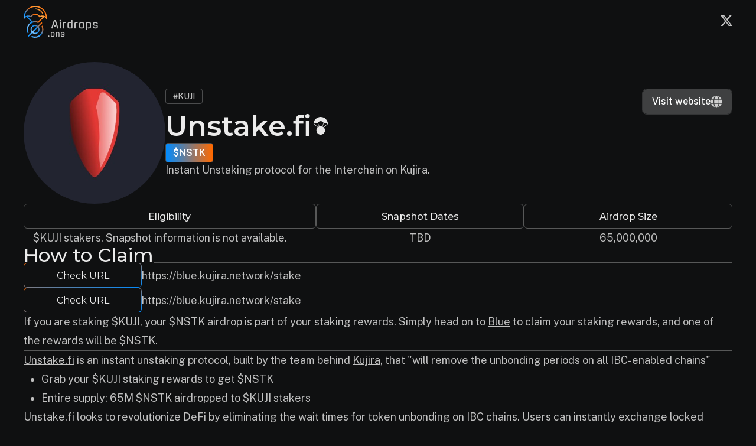

--- FILE ---
content_type: text/html; charset=UTF-8
request_url: https://airdrops.one/unstake-fi/
body_size: 8110
content:
<!DOCTYPE html>
<html lang="en">
<head>
  <meta charset="UTF-8">
  <meta http-equiv="X-UA-Compatible" content="IE=edge">
  <meta name="viewport" content="width=device-width, initial-scale=1.0, minimum-scale=1.0">

  <meta property="og:image:width" content="1200">
  <meta property="og:image:height" content="600">
  <meta property="og:image:type" content="image/png">

            <meta property="og:image" content="https://airdrops.one/wp-content/uploads/2023/11/unstake-logo1.jpeg" />
  
  <title>
          Unstake.fi Airdrop - How and where to claim your $NSTK
      </title>

  <meta name='robots' content='index, follow, max-image-preview:large, max-snippet:-1, max-video-preview:-1' />

	<!-- This site is optimized with the Yoast SEO plugin v26.8 - https://yoast.com/product/yoast-seo-wordpress/ -->
	<meta name="description" content="Unstake.fi Airdrop. How and where to claim your $NSTK." />
	<link rel="canonical" href="https://airdrops.one/unstake-fi/" />
	<meta property="og:locale" content="en_US" />
	<meta property="og:type" content="article" />
	<meta property="og:title" content="Unstake.fi Airdrop. How and where to claim your $NSTK." />
	<meta property="og:description" content="Unstake.fi Airdrop. How and where to claim your $NSTK." />
	<meta property="og:url" content="https://airdrops.one/unstake-fi/" />
	<meta property="og:site_name" content="Airdrops" />
	<meta property="article:published_time" content="2023-11-15T16:44:08+00:00" />
	<meta name="author" content="admin" />
	<meta name="twitter:card" content="summary_large_image" />
	<meta name="twitter:creator" content="@airdrops_one" />
	<meta name="twitter:site" content="@airdrops_one" />
	<meta name="twitter:label1" content="Written by" />
	<meta name="twitter:data1" content="admin" />
	<script type="application/ld+json" class="yoast-schema-graph">{"@context":"https://schema.org","@graph":[{"@type":"Article","@id":"https://airdrops.one/unstake-fi/#article","isPartOf":{"@id":"https://airdrops.one/unstake-fi/"},"author":{"name":"admin","@id":"https://airdrops.one/#/schema/person/ae87df68c1cfe6a8254d66cc6b965bc7"},"headline":"Unstake.fi","datePublished":"2023-11-15T16:44:08+00:00","mainEntityOfPage":{"@id":"https://airdrops.one/unstake-fi/"},"wordCount":2,"publisher":{"@id":"https://airdrops.one/#organization"},"keywords":["KUJI"],"inLanguage":"en-US"},{"@type":"WebPage","@id":"https://airdrops.one/unstake-fi/","url":"https://airdrops.one/unstake-fi/","name":"Unstake.fi - Airdrops","isPartOf":{"@id":"https://airdrops.one/#website"},"datePublished":"2023-11-15T16:44:08+00:00","breadcrumb":{"@id":"https://airdrops.one/unstake-fi/#breadcrumb"},"inLanguage":"en-US","potentialAction":[{"@type":"ReadAction","target":["https://airdrops.one/unstake-fi/"]}]},{"@type":"BreadcrumbList","@id":"https://airdrops.one/unstake-fi/#breadcrumb","itemListElement":[{"@type":"ListItem","position":1,"name":"Home","item":"https://airdrops.one/"},{"@type":"ListItem","position":2,"name":"Unstake.fi"}]},{"@type":"WebSite","@id":"https://airdrops.one/#website","url":"https://airdrops.one/","name":"Airdrops","description":"Current and Future #COSMOS Airdrops - Claim Today","publisher":{"@id":"https://airdrops.one/#organization"},"potentialAction":[{"@type":"SearchAction","target":{"@type":"EntryPoint","urlTemplate":"https://airdrops.one/?s={search_term_string}"},"query-input":{"@type":"PropertyValueSpecification","valueRequired":true,"valueName":"search_term_string"}}],"inLanguage":"en-US"},{"@type":"Organization","@id":"https://airdrops.one/#organization","name":"airdrops.one","url":"https://airdrops.one/","logo":{"@type":"ImageObject","inLanguage":"en-US","@id":"https://airdrops.one/#/schema/logo/image/","url":"https://airdrops.one/wp-content/uploads/2022/01/favico.png","contentUrl":"https://airdrops.one/wp-content/uploads/2022/01/favico.png","width":206,"height":206,"caption":"airdrops.one"},"image":{"@id":"https://airdrops.one/#/schema/logo/image/"},"sameAs":["https://x.com/airdrops_one"]},{"@type":"Person","@id":"https://airdrops.one/#/schema/person/ae87df68c1cfe6a8254d66cc6b965bc7","name":"admin","image":{"@type":"ImageObject","inLanguage":"en-US","@id":"https://airdrops.one/#/schema/person/image/","url":"https://secure.gravatar.com/avatar/12606051a3d61a363fcd788f4110c14accb6229cc3dab24177c9953674a1fd74?s=96&d=mm&r=g","contentUrl":"https://secure.gravatar.com/avatar/12606051a3d61a363fcd788f4110c14accb6229cc3dab24177c9953674a1fd74?s=96&d=mm&r=g","caption":"admin"},"sameAs":["http://airdrops.one"],"url":"https://airdrops.one/author/admin/"}]}</script>
	<!-- / Yoast SEO plugin. -->


<link rel='dns-prefetch' href='//www.google.com' />
<link rel="alternate" type="application/rss+xml" title="Airdrops &raquo; Unstake.fi Comments Feed" href="https://airdrops.one/unstake-fi/feed/" />
<link rel="alternate" title="oEmbed (JSON)" type="application/json+oembed" href="https://airdrops.one/wp-json/oembed/1.0/embed?url=https%3A%2F%2Fairdrops.one%2Funstake-fi%2F" />
<link rel="alternate" title="oEmbed (XML)" type="text/xml+oembed" href="https://airdrops.one/wp-json/oembed/1.0/embed?url=https%3A%2F%2Fairdrops.one%2Funstake-fi%2F&#038;format=xml" />
<style id='wp-img-auto-sizes-contain-inline-css' type='text/css'>
img:is([sizes=auto i],[sizes^="auto," i]){contain-intrinsic-size:3000px 1500px}
/*# sourceURL=wp-img-auto-sizes-contain-inline-css */
</style>
<style id='wp-emoji-styles-inline-css' type='text/css'>

	img.wp-smiley, img.emoji {
		display: inline !important;
		border: none !important;
		box-shadow: none !important;
		height: 1em !important;
		width: 1em !important;
		margin: 0 0.07em !important;
		vertical-align: -0.1em !important;
		background: none !important;
		padding: 0 !important;
	}
/*# sourceURL=wp-emoji-styles-inline-css */
</style>
<style id='wp-block-library-inline-css' type='text/css'>
:root{--wp-block-synced-color:#7a00df;--wp-block-synced-color--rgb:122,0,223;--wp-bound-block-color:var(--wp-block-synced-color);--wp-editor-canvas-background:#ddd;--wp-admin-theme-color:#007cba;--wp-admin-theme-color--rgb:0,124,186;--wp-admin-theme-color-darker-10:#006ba1;--wp-admin-theme-color-darker-10--rgb:0,107,160.5;--wp-admin-theme-color-darker-20:#005a87;--wp-admin-theme-color-darker-20--rgb:0,90,135;--wp-admin-border-width-focus:2px}@media (min-resolution:192dpi){:root{--wp-admin-border-width-focus:1.5px}}.wp-element-button{cursor:pointer}:root .has-very-light-gray-background-color{background-color:#eee}:root .has-very-dark-gray-background-color{background-color:#313131}:root .has-very-light-gray-color{color:#eee}:root .has-very-dark-gray-color{color:#313131}:root .has-vivid-green-cyan-to-vivid-cyan-blue-gradient-background{background:linear-gradient(135deg,#00d084,#0693e3)}:root .has-purple-crush-gradient-background{background:linear-gradient(135deg,#34e2e4,#4721fb 50%,#ab1dfe)}:root .has-hazy-dawn-gradient-background{background:linear-gradient(135deg,#faaca8,#dad0ec)}:root .has-subdued-olive-gradient-background{background:linear-gradient(135deg,#fafae1,#67a671)}:root .has-atomic-cream-gradient-background{background:linear-gradient(135deg,#fdd79a,#004a59)}:root .has-nightshade-gradient-background{background:linear-gradient(135deg,#330968,#31cdcf)}:root .has-midnight-gradient-background{background:linear-gradient(135deg,#020381,#2874fc)}:root{--wp--preset--font-size--normal:16px;--wp--preset--font-size--huge:42px}.has-regular-font-size{font-size:1em}.has-larger-font-size{font-size:2.625em}.has-normal-font-size{font-size:var(--wp--preset--font-size--normal)}.has-huge-font-size{font-size:var(--wp--preset--font-size--huge)}.has-text-align-center{text-align:center}.has-text-align-left{text-align:left}.has-text-align-right{text-align:right}.has-fit-text{white-space:nowrap!important}#end-resizable-editor-section{display:none}.aligncenter{clear:both}.items-justified-left{justify-content:flex-start}.items-justified-center{justify-content:center}.items-justified-right{justify-content:flex-end}.items-justified-space-between{justify-content:space-between}.screen-reader-text{border:0;clip-path:inset(50%);height:1px;margin:-1px;overflow:hidden;padding:0;position:absolute;width:1px;word-wrap:normal!important}.screen-reader-text:focus{background-color:#ddd;clip-path:none;color:#444;display:block;font-size:1em;height:auto;left:5px;line-height:normal;padding:15px 23px 14px;text-decoration:none;top:5px;width:auto;z-index:100000}html :where(.has-border-color){border-style:solid}html :where([style*=border-top-color]){border-top-style:solid}html :where([style*=border-right-color]){border-right-style:solid}html :where([style*=border-bottom-color]){border-bottom-style:solid}html :where([style*=border-left-color]){border-left-style:solid}html :where([style*=border-width]){border-style:solid}html :where([style*=border-top-width]){border-top-style:solid}html :where([style*=border-right-width]){border-right-style:solid}html :where([style*=border-bottom-width]){border-bottom-style:solid}html :where([style*=border-left-width]){border-left-style:solid}html :where(img[class*=wp-image-]){height:auto;max-width:100%}:where(figure){margin:0 0 1em}html :where(.is-position-sticky){--wp-admin--admin-bar--position-offset:var(--wp-admin--admin-bar--height,0px)}@media screen and (max-width:600px){html :where(.is-position-sticky){--wp-admin--admin-bar--position-offset:0px}}

/*# sourceURL=wp-block-library-inline-css */
</style><style id='global-styles-inline-css' type='text/css'>
:root{--wp--preset--aspect-ratio--square: 1;--wp--preset--aspect-ratio--4-3: 4/3;--wp--preset--aspect-ratio--3-4: 3/4;--wp--preset--aspect-ratio--3-2: 3/2;--wp--preset--aspect-ratio--2-3: 2/3;--wp--preset--aspect-ratio--16-9: 16/9;--wp--preset--aspect-ratio--9-16: 9/16;--wp--preset--color--black: #000000;--wp--preset--color--cyan-bluish-gray: #abb8c3;--wp--preset--color--white: #ffffff;--wp--preset--color--pale-pink: #f78da7;--wp--preset--color--vivid-red: #cf2e2e;--wp--preset--color--luminous-vivid-orange: #ff6900;--wp--preset--color--luminous-vivid-amber: #fcb900;--wp--preset--color--light-green-cyan: #7bdcb5;--wp--preset--color--vivid-green-cyan: #00d084;--wp--preset--color--pale-cyan-blue: #8ed1fc;--wp--preset--color--vivid-cyan-blue: #0693e3;--wp--preset--color--vivid-purple: #9b51e0;--wp--preset--gradient--vivid-cyan-blue-to-vivid-purple: linear-gradient(135deg,rgb(6,147,227) 0%,rgb(155,81,224) 100%);--wp--preset--gradient--light-green-cyan-to-vivid-green-cyan: linear-gradient(135deg,rgb(122,220,180) 0%,rgb(0,208,130) 100%);--wp--preset--gradient--luminous-vivid-amber-to-luminous-vivid-orange: linear-gradient(135deg,rgb(252,185,0) 0%,rgb(255,105,0) 100%);--wp--preset--gradient--luminous-vivid-orange-to-vivid-red: linear-gradient(135deg,rgb(255,105,0) 0%,rgb(207,46,46) 100%);--wp--preset--gradient--very-light-gray-to-cyan-bluish-gray: linear-gradient(135deg,rgb(238,238,238) 0%,rgb(169,184,195) 100%);--wp--preset--gradient--cool-to-warm-spectrum: linear-gradient(135deg,rgb(74,234,220) 0%,rgb(151,120,209) 20%,rgb(207,42,186) 40%,rgb(238,44,130) 60%,rgb(251,105,98) 80%,rgb(254,248,76) 100%);--wp--preset--gradient--blush-light-purple: linear-gradient(135deg,rgb(255,206,236) 0%,rgb(152,150,240) 100%);--wp--preset--gradient--blush-bordeaux: linear-gradient(135deg,rgb(254,205,165) 0%,rgb(254,45,45) 50%,rgb(107,0,62) 100%);--wp--preset--gradient--luminous-dusk: linear-gradient(135deg,rgb(255,203,112) 0%,rgb(199,81,192) 50%,rgb(65,88,208) 100%);--wp--preset--gradient--pale-ocean: linear-gradient(135deg,rgb(255,245,203) 0%,rgb(182,227,212) 50%,rgb(51,167,181) 100%);--wp--preset--gradient--electric-grass: linear-gradient(135deg,rgb(202,248,128) 0%,rgb(113,206,126) 100%);--wp--preset--gradient--midnight: linear-gradient(135deg,rgb(2,3,129) 0%,rgb(40,116,252) 100%);--wp--preset--font-size--small: 13px;--wp--preset--font-size--medium: 20px;--wp--preset--font-size--large: 36px;--wp--preset--font-size--x-large: 42px;--wp--preset--spacing--20: 0.44rem;--wp--preset--spacing--30: 0.67rem;--wp--preset--spacing--40: 1rem;--wp--preset--spacing--50: 1.5rem;--wp--preset--spacing--60: 2.25rem;--wp--preset--spacing--70: 3.38rem;--wp--preset--spacing--80: 5.06rem;--wp--preset--shadow--natural: 6px 6px 9px rgba(0, 0, 0, 0.2);--wp--preset--shadow--deep: 12px 12px 50px rgba(0, 0, 0, 0.4);--wp--preset--shadow--sharp: 6px 6px 0px rgba(0, 0, 0, 0.2);--wp--preset--shadow--outlined: 6px 6px 0px -3px rgb(255, 255, 255), 6px 6px rgb(0, 0, 0);--wp--preset--shadow--crisp: 6px 6px 0px rgb(0, 0, 0);}:where(.is-layout-flex){gap: 0.5em;}:where(.is-layout-grid){gap: 0.5em;}body .is-layout-flex{display: flex;}.is-layout-flex{flex-wrap: wrap;align-items: center;}.is-layout-flex > :is(*, div){margin: 0;}body .is-layout-grid{display: grid;}.is-layout-grid > :is(*, div){margin: 0;}:where(.wp-block-columns.is-layout-flex){gap: 2em;}:where(.wp-block-columns.is-layout-grid){gap: 2em;}:where(.wp-block-post-template.is-layout-flex){gap: 1.25em;}:where(.wp-block-post-template.is-layout-grid){gap: 1.25em;}.has-black-color{color: var(--wp--preset--color--black) !important;}.has-cyan-bluish-gray-color{color: var(--wp--preset--color--cyan-bluish-gray) !important;}.has-white-color{color: var(--wp--preset--color--white) !important;}.has-pale-pink-color{color: var(--wp--preset--color--pale-pink) !important;}.has-vivid-red-color{color: var(--wp--preset--color--vivid-red) !important;}.has-luminous-vivid-orange-color{color: var(--wp--preset--color--luminous-vivid-orange) !important;}.has-luminous-vivid-amber-color{color: var(--wp--preset--color--luminous-vivid-amber) !important;}.has-light-green-cyan-color{color: var(--wp--preset--color--light-green-cyan) !important;}.has-vivid-green-cyan-color{color: var(--wp--preset--color--vivid-green-cyan) !important;}.has-pale-cyan-blue-color{color: var(--wp--preset--color--pale-cyan-blue) !important;}.has-vivid-cyan-blue-color{color: var(--wp--preset--color--vivid-cyan-blue) !important;}.has-vivid-purple-color{color: var(--wp--preset--color--vivid-purple) !important;}.has-black-background-color{background-color: var(--wp--preset--color--black) !important;}.has-cyan-bluish-gray-background-color{background-color: var(--wp--preset--color--cyan-bluish-gray) !important;}.has-white-background-color{background-color: var(--wp--preset--color--white) !important;}.has-pale-pink-background-color{background-color: var(--wp--preset--color--pale-pink) !important;}.has-vivid-red-background-color{background-color: var(--wp--preset--color--vivid-red) !important;}.has-luminous-vivid-orange-background-color{background-color: var(--wp--preset--color--luminous-vivid-orange) !important;}.has-luminous-vivid-amber-background-color{background-color: var(--wp--preset--color--luminous-vivid-amber) !important;}.has-light-green-cyan-background-color{background-color: var(--wp--preset--color--light-green-cyan) !important;}.has-vivid-green-cyan-background-color{background-color: var(--wp--preset--color--vivid-green-cyan) !important;}.has-pale-cyan-blue-background-color{background-color: var(--wp--preset--color--pale-cyan-blue) !important;}.has-vivid-cyan-blue-background-color{background-color: var(--wp--preset--color--vivid-cyan-blue) !important;}.has-vivid-purple-background-color{background-color: var(--wp--preset--color--vivid-purple) !important;}.has-black-border-color{border-color: var(--wp--preset--color--black) !important;}.has-cyan-bluish-gray-border-color{border-color: var(--wp--preset--color--cyan-bluish-gray) !important;}.has-white-border-color{border-color: var(--wp--preset--color--white) !important;}.has-pale-pink-border-color{border-color: var(--wp--preset--color--pale-pink) !important;}.has-vivid-red-border-color{border-color: var(--wp--preset--color--vivid-red) !important;}.has-luminous-vivid-orange-border-color{border-color: var(--wp--preset--color--luminous-vivid-orange) !important;}.has-luminous-vivid-amber-border-color{border-color: var(--wp--preset--color--luminous-vivid-amber) !important;}.has-light-green-cyan-border-color{border-color: var(--wp--preset--color--light-green-cyan) !important;}.has-vivid-green-cyan-border-color{border-color: var(--wp--preset--color--vivid-green-cyan) !important;}.has-pale-cyan-blue-border-color{border-color: var(--wp--preset--color--pale-cyan-blue) !important;}.has-vivid-cyan-blue-border-color{border-color: var(--wp--preset--color--vivid-cyan-blue) !important;}.has-vivid-purple-border-color{border-color: var(--wp--preset--color--vivid-purple) !important;}.has-vivid-cyan-blue-to-vivid-purple-gradient-background{background: var(--wp--preset--gradient--vivid-cyan-blue-to-vivid-purple) !important;}.has-light-green-cyan-to-vivid-green-cyan-gradient-background{background: var(--wp--preset--gradient--light-green-cyan-to-vivid-green-cyan) !important;}.has-luminous-vivid-amber-to-luminous-vivid-orange-gradient-background{background: var(--wp--preset--gradient--luminous-vivid-amber-to-luminous-vivid-orange) !important;}.has-luminous-vivid-orange-to-vivid-red-gradient-background{background: var(--wp--preset--gradient--luminous-vivid-orange-to-vivid-red) !important;}.has-very-light-gray-to-cyan-bluish-gray-gradient-background{background: var(--wp--preset--gradient--very-light-gray-to-cyan-bluish-gray) !important;}.has-cool-to-warm-spectrum-gradient-background{background: var(--wp--preset--gradient--cool-to-warm-spectrum) !important;}.has-blush-light-purple-gradient-background{background: var(--wp--preset--gradient--blush-light-purple) !important;}.has-blush-bordeaux-gradient-background{background: var(--wp--preset--gradient--blush-bordeaux) !important;}.has-luminous-dusk-gradient-background{background: var(--wp--preset--gradient--luminous-dusk) !important;}.has-pale-ocean-gradient-background{background: var(--wp--preset--gradient--pale-ocean) !important;}.has-electric-grass-gradient-background{background: var(--wp--preset--gradient--electric-grass) !important;}.has-midnight-gradient-background{background: var(--wp--preset--gradient--midnight) !important;}.has-small-font-size{font-size: var(--wp--preset--font-size--small) !important;}.has-medium-font-size{font-size: var(--wp--preset--font-size--medium) !important;}.has-large-font-size{font-size: var(--wp--preset--font-size--large) !important;}.has-x-large-font-size{font-size: var(--wp--preset--font-size--x-large) !important;}
/*# sourceURL=global-styles-inline-css */
</style>

<style id='classic-theme-styles-inline-css' type='text/css'>
/*! This file is auto-generated */
.wp-block-button__link{color:#fff;background-color:#32373c;border-radius:9999px;box-shadow:none;text-decoration:none;padding:calc(.667em + 2px) calc(1.333em + 2px);font-size:1.125em}.wp-block-file__button{background:#32373c;color:#fff;text-decoration:none}
/*# sourceURL=/wp-includes/css/classic-themes.min.css */
</style>
<link rel='stylesheet' id='style-css' href='https://airdrops.one/wp-content/themes/airdrops_v3/style.css?ver=5134' type='text/css' media='all' />
<script type="text/javascript" src="https://airdrops.one/wp-includes/js/jquery/jquery.min.js?ver=3.7.1" id="jquery-core-js"></script>
<script type="text/javascript" src="https://airdrops.one/wp-includes/js/jquery/jquery-migrate.min.js?ver=3.4.1" id="jquery-migrate-js"></script>
<script type="text/javascript" src="https://airdrops.one/wp-content/themes/airdrops_v3/plugins/images-loaded.min.js?ver=6.9" id="images-loaded-script-js"></script>
<script type="text/javascript" src="https://www.google.com/recaptcha/api.js?ver=6.9" id="recaptcha-script-js"></script>
<link rel="https://api.w.org/" href="https://airdrops.one/wp-json/" /><link rel="alternate" title="JSON" type="application/json" href="https://airdrops.one/wp-json/wp/v2/posts/1017" /><link rel="EditURI" type="application/rsd+xml" title="RSD" href="https://airdrops.one/xmlrpc.php?rsd" />
<meta name="generator" content="WordPress 6.9" />
<link rel='shortlink' href='https://airdrops.one/?p=1017' />
<script async src="https://www.googletagmanager.com/gtag/js?id=G-9434L4EGPV" type="text/javascript"></script><script type="text/javascript">window.dataLayer = window.dataLayer || [];function gtag(){dataLayer.push(arguments);}gtag('js', new Date());gtag('config', 'G-9434L4EGPV');</script><link rel="icon" href="https://airdrops.one/wp-content/uploads/2025/02/cropped-favicon-32x32.png" sizes="32x32" />
<link rel="icon" href="https://airdrops.one/wp-content/uploads/2025/02/cropped-favicon-192x192.png" sizes="192x192" />
<link rel="apple-touch-icon" href="https://airdrops.one/wp-content/uploads/2025/02/cropped-favicon-180x180.png" />
<meta name="msapplication-TileImage" content="https://airdrops.one/wp-content/uploads/2025/02/cropped-favicon-270x270.png" />

</head>

<body class="wp-singular post-template-default single single-post postid-1017 single-format-standard wp-theme-airdrops_v3" data-siteUrl="https://airdrops.one">
  <div id="layout" class="layout" data-loading="true">
    <div class="layout__loader">
      <img src="https://airdrops.one/wp-content/themes/airdrops_v3/img/loaders/ripple.svg" alt="Loading..." />
    </div>
    
    
<header id="header" class="header">
  <div class="header__content">
    <a class="header__logo" href="https://airdrops.one">
      <img src="https://airdrops.one/wp-content/themes/airdrops_v3/img/logo.svg" alt="Airdrops.one"  />
    </a>
    <nav id="header-nav" class="header__nav" data-open="false">
                  <a class="header__nav__contact" href="https://twitter.com/Airdrops_one" target="_blank">
        <img src="https://airdrops.one/wp-content/themes/airdrops_v3/img/icons/social-twitter.svg" alt="twitter" />
      </a>
    </nav>
      </div>
  <div id="header-border" class="header__border" data-sticky="false"></div>
</header>
    <div class="layout__content">
      
<div class="post-page">
  <section class="post-page__hero">
          <img class="post-page__logo" src="https://airdrops.one/wp-content/uploads/2023/11/unstake-logo1.jpeg" alt="Unstake.fi" />
    
    <div class="post-page__hero__right">
      <div class="post-page__details">
                          <div class="post-page__tags">
                                <a class="post-tag post-tag--size-large" href="https://airdrops.one/tag/kuji/">
      #KUJI
    </a>
  
                      </div>
                
                <div class="post-page__headline">
          <h1 class="post-page__title">Unstake.fi</h1>
          <img class="post-page__type" src="https://airdrops.one/wp-content/themes/airdrops_v3/img/icons/social-airdrop.svg"  />
        </div>

         <div class="post-page__links">
                      <div class="post-page__links__token">
              					
		
			<div class="post-token post-token--size-large post-token--type-kuji">
			$NSTK
		</div>
	

            </div>
                    <div class="post-page__links__icons">
                                                                                                                                                                                      </div>
        </div>

        <p class="post-page__description">Instant Unstaking protocol for the Interchain on Kujira.</p>

                
                
      </div>

      <div class="post-page__buttons">
                    <a class="button " href="https://interchaininfo.zone/resources/unstake-fi-dont-wait-unstake" target="_blank">
          <span>Visit website</span>
              <img class="button__icon" src="https://airdrops.one/wp-content/themes/airdrops_v3/img/icons/social-website.svg" alt=""  />
      </a>

                      </div>
    </div>
  </section>

  <section class="post-page__drop">
    <div class="post-page__drop__column">
      <h3 class="post-page__drop__label">
        Eligibility
      </h3>
      <p class="post-page__drop__text">$KUJI stakers. Snapshot information is not available.</p>
    </div>
    <div class="post-page__drop__column">
      <h3 class="post-page__drop__label">
        Snapshot Dates
      </h3>
            <p class="post-page__drop__text post-page__drop__text--center">
        TBD
      </p>
    </div>
    <div class="post-page__drop__column">
      <h3 class="post-page__drop__label">
        Airdrop Size
      </h3>
            <p class="post-page__drop__text post-page__drop__text--center">
        65,000,000
      </p>
    </div>
  </section>

              <section class="post-page__claim">
      <h2 class="post-page__claim__headline">
        <span>How to Claim</span>
      </h2>
              <div class="post-page__claim__urls">
                      <div class="post-page__claim__urls__row">
              <h3 class="post-page__claim__urls__label">
                <span>Check URL</span>
              </h3>
              <a href="https://blue.kujira.network/stake" target="_blank">https://blue.kujira.network/stake</a>
            </div>
                                <div class="post-page__claim__urls__row">
              <h3 class="post-page__claim__urls__label">
                <span>Check URL</span>
              </h3>
              <a href="https://blue.kujira.network/stake" target="_blank">https://blue.kujira.network/stake</a>
            </div>
                            </div>
      
              <div class="post-page__claim__details">
          <p>If you are staking $KUJI, your $NSTK airdrop is part of your staking rewards. Simply head on to <a href="https://blue.kujira.network/stake" target="_blank" rel="noopener">Blue</a> to claim your staking rewards, and one of the rewards will be $NSTK.</p>

        </div>
            
          </section>
  
  <hr  />

      <section class="post-page__content">
      <p><a href="https://interchaininfo.zone/indexes/unstake-fi" target="_blank" rel="noopener">Unstake.fi</a> is an instant unstaking protocol, built by the team behind <a href="https://interchaininfo.zone/indexes/kujira" target="_blank" rel="noopener">Kujira</a>, that "will remove the unbonding periods on all IBC-enabled chains"</p>
<ul>
<li>Grab your $KUJI staking rewards to get $NSTK</li>
<li>Entire supply: 65M $NSTK airdropped to $KUJI stakers</li>
</ul>
<p>Unstake.fi looks to revolutionize DeFi by eliminating the wait times for token unbonding on IBC chains. Users can instantly exchange locked tokens for underlying assets, with the unbonding interest settled upfront.</p>
<p>$NSTK is now on Kujira FIN and Blue, as well as on <a href="https://interchaininfo.zone/indexes/mantadao" target="_blank" rel="noopener">Manta DAO MantaSwap</a>.</p>
<p>Claim your $KUJI staking rewards to get your $NSTK allocation.</p>

    </section>
    
</div>

    </div>
    
    <footer class="footer">
  <div class="footer__content">
    <a href="https://twitter.com/Airdrops_one" target="_blank">Airdrop Tip? Let us know</a>
    <span class="footer__copy">&copy; Copyright 2026 Airdrops.one</span>
    <span>Part of <a href="https://sparkibc.zone/" target="_blank">Spark IBC</a> Family</span>
  </div>
</footer>  </div>

  <script type="speculationrules">
{"prefetch":[{"source":"document","where":{"and":[{"href_matches":"/*"},{"not":{"href_matches":["/wp-*.php","/wp-admin/*","/wp-content/uploads/*","/wp-content/*","/wp-content/plugins/*","/wp-content/themes/airdrops_v3/*","/*\\?(.+)"]}},{"not":{"selector_matches":"a[rel~=\"nofollow\"]"}},{"not":{"selector_matches":".no-prefetch, .no-prefetch a"}}]},"eagerness":"conservative"}]}
</script>
<script type="text/javascript" src="https://airdrops.one/wp-content/themes/airdrops_v3/js/main.js?ver=1.1" id="main-script-js"></script>
<script type="text/javascript" src="https://airdrops.one/wp-content/themes/airdrops_v3/js/search.js?ver=1" id="search-script-js"></script>
<script id="wp-emoji-settings" type="application/json">
{"baseUrl":"https://s.w.org/images/core/emoji/17.0.2/72x72/","ext":".png","svgUrl":"https://s.w.org/images/core/emoji/17.0.2/svg/","svgExt":".svg","source":{"concatemoji":"https://airdrops.one/wp-includes/js/wp-emoji-release.min.js?ver=6.9"}}
</script>
<script type="module">
/* <![CDATA[ */
/*! This file is auto-generated */
const a=JSON.parse(document.getElementById("wp-emoji-settings").textContent),o=(window._wpemojiSettings=a,"wpEmojiSettingsSupports"),s=["flag","emoji"];function i(e){try{var t={supportTests:e,timestamp:(new Date).valueOf()};sessionStorage.setItem(o,JSON.stringify(t))}catch(e){}}function c(e,t,n){e.clearRect(0,0,e.canvas.width,e.canvas.height),e.fillText(t,0,0);t=new Uint32Array(e.getImageData(0,0,e.canvas.width,e.canvas.height).data);e.clearRect(0,0,e.canvas.width,e.canvas.height),e.fillText(n,0,0);const a=new Uint32Array(e.getImageData(0,0,e.canvas.width,e.canvas.height).data);return t.every((e,t)=>e===a[t])}function p(e,t){e.clearRect(0,0,e.canvas.width,e.canvas.height),e.fillText(t,0,0);var n=e.getImageData(16,16,1,1);for(let e=0;e<n.data.length;e++)if(0!==n.data[e])return!1;return!0}function u(e,t,n,a){switch(t){case"flag":return n(e,"\ud83c\udff3\ufe0f\u200d\u26a7\ufe0f","\ud83c\udff3\ufe0f\u200b\u26a7\ufe0f")?!1:!n(e,"\ud83c\udde8\ud83c\uddf6","\ud83c\udde8\u200b\ud83c\uddf6")&&!n(e,"\ud83c\udff4\udb40\udc67\udb40\udc62\udb40\udc65\udb40\udc6e\udb40\udc67\udb40\udc7f","\ud83c\udff4\u200b\udb40\udc67\u200b\udb40\udc62\u200b\udb40\udc65\u200b\udb40\udc6e\u200b\udb40\udc67\u200b\udb40\udc7f");case"emoji":return!a(e,"\ud83e\u1fac8")}return!1}function f(e,t,n,a){let r;const o=(r="undefined"!=typeof WorkerGlobalScope&&self instanceof WorkerGlobalScope?new OffscreenCanvas(300,150):document.createElement("canvas")).getContext("2d",{willReadFrequently:!0}),s=(o.textBaseline="top",o.font="600 32px Arial",{});return e.forEach(e=>{s[e]=t(o,e,n,a)}),s}function r(e){var t=document.createElement("script");t.src=e,t.defer=!0,document.head.appendChild(t)}a.supports={everything:!0,everythingExceptFlag:!0},new Promise(t=>{let n=function(){try{var e=JSON.parse(sessionStorage.getItem(o));if("object"==typeof e&&"number"==typeof e.timestamp&&(new Date).valueOf()<e.timestamp+604800&&"object"==typeof e.supportTests)return e.supportTests}catch(e){}return null}();if(!n){if("undefined"!=typeof Worker&&"undefined"!=typeof OffscreenCanvas&&"undefined"!=typeof URL&&URL.createObjectURL&&"undefined"!=typeof Blob)try{var e="postMessage("+f.toString()+"("+[JSON.stringify(s),u.toString(),c.toString(),p.toString()].join(",")+"));",a=new Blob([e],{type:"text/javascript"});const r=new Worker(URL.createObjectURL(a),{name:"wpTestEmojiSupports"});return void(r.onmessage=e=>{i(n=e.data),r.terminate(),t(n)})}catch(e){}i(n=f(s,u,c,p))}t(n)}).then(e=>{for(const n in e)a.supports[n]=e[n],a.supports.everything=a.supports.everything&&a.supports[n],"flag"!==n&&(a.supports.everythingExceptFlag=a.supports.everythingExceptFlag&&a.supports[n]);var t;a.supports.everythingExceptFlag=a.supports.everythingExceptFlag&&!a.supports.flag,a.supports.everything||((t=a.source||{}).concatemoji?r(t.concatemoji):t.wpemoji&&t.twemoji&&(r(t.twemoji),r(t.wpemoji)))});
//# sourceURL=https://airdrops.one/wp-includes/js/wp-emoji-loader.min.js
/* ]]> */
</script>


<script defer src="https://static.cloudflareinsights.com/beacon.min.js/vcd15cbe7772f49c399c6a5babf22c1241717689176015" integrity="sha512-ZpsOmlRQV6y907TI0dKBHq9Md29nnaEIPlkf84rnaERnq6zvWvPUqr2ft8M1aS28oN72PdrCzSjY4U6VaAw1EQ==" data-cf-beacon='{"version":"2024.11.0","token":"7aeacdf6a04f4198927c4926e526f5ae","r":1,"server_timing":{"name":{"cfCacheStatus":true,"cfEdge":true,"cfExtPri":true,"cfL4":true,"cfOrigin":true,"cfSpeedBrain":true},"location_startswith":null}}' crossorigin="anonymous"></script>
</body>

</html>


--- FILE ---
content_type: text/css
request_url: https://airdrops.one/wp-content/themes/airdrops_v3/style.css?ver=5134
body_size: 5068
content:
/*
Theme Name: Airdrops V3
Author: BWS (Andi Drajan)
Version: 1.0
*/
@import url("https://fonts.googleapis.com/css2?family=Montserrat:ital,wght@0,100..900;1,100..900&display=swap");
@import url("https://fonts.googleapis.com/css2?family=Public+Sans:ital,wght@0,100..900;1,100..900&display=swap");
.header {
  display: flex;
  background: #0F1011;
  flex-direction: column;
  align-items: center;
  width: 100%;
  z-index: 500;
}
.header__content {
  display: flex;
  align-items: center;
  justify-content: space-between;
  width: 1200px;
  max-width: 100%;
  height: 74px;
  position: relative;
}
.header__logo {
  display: flex;
  align-items: center;
  gap: 8px;
  text-decoration: none;
  padding: 10px 0;
  height: 100%;
}
.header__logo img {
  height: 100%;
}
.header__nav {
  display: flex;
  align-items: center;
  gap: 40px;
}
.header__nav__item {
  font-size: 14px;
  text-decoration: none;
}
.header__nav__item:hover, .header__nav__item--active {
  text-decoration: underline;
  text-underline-offset: 4px;
}
.header__nav__contact {
  opacity: 0.75;
  transition: all 0.3s;
}
.header__nav__contact:hover {
  opacity: 1;
}
.header__nav__contact img {
  width: 20px;
}
.header__border {
  background-image: linear-gradient(to right, #FF6900, #008BFF);
  width: 100%;
  height: 1px;
  position: sticky;
  top: 0;
  z-index: 400;
}
.header__border[data-sticky=true] {
  position: fixed;
  top: 0;
}
@media only screen and (max-width: 1200px) {
  .header__content {
    padding: 0 50px;
  }
}
@media only screen and (max-width: 1024px) {
  .header__content {
    padding: 0 20px;
  }
}
@media only screen and (max-width: 767px) {
  .header__content {
    padding: 0 10px;
    height: 60px;
  }
}

.footer {
  display: flex;
  justify-content: center;
  margin-top: 160px;
  width: 100%;
}
.footer__content {
  display: flex;
  align-items: center;
  justify-content: space-between;
  font-size: 12px;
  padding: 16px 0;
  width: 1200px;
  max-width: 100%;
  position: relative;
}
.footer__copy {
  position: absolute;
  top: 50%;
  left: 50%;
  transform: translate(-50%, -50%);
}
@media only screen and (max-width: 1200px) {
  .footer__content {
    padding: 0 50px;
  }
  .footer__contact {
    right: 50px;
  }
}
@media only screen and (max-width: 1024px) {
  .footer__content {
    padding: 0 20px;
  }
  .footer__contact {
    right: 20px;
  }
}
@media only screen and (max-width: 767px) {
  .footer__content {
    flex-direction: column;
    gap: 12px;
    padding: 16px 10px;
  }
  .footer__copy {
    order: 1;
    position: unset;
    transform: none;
  }
}

.layout {
  display: flex;
  flex-direction: column;
  align-items: center;
  min-height: 200vh;
}
.layout__loader {
  display: flex;
  align-items: center;
  justify-content: center;
  background: #0F1011;
  opacity: 0;
  visibility: hidden;
  width: 100%;
  height: 100%;
  position: fixed;
  top: 0;
  left: 0;
  z-index: 2000;
  transition: all 0.4s ease-in-out;
}
.layout__loader img {
  width: 100px;
}
.layout[data-loading=true] .layout__loader {
  opacity: 1;
  visibility: visible;
}
.layout__content {
  display: flex;
  flex-direction: column;
  flex-grow: 1;
  width: 1200px;
  max-width: 100%;
}
@media only screen and (max-width: 1200px) {
  .layout__content {
    padding: 0 50px;
  }
}
@media only screen and (max-width: 1024px) {
  .layout__content {
    padding: 0 20px;
  }
}
@media only screen and (max-width: 767px) {
  .layout__content {
    padding: 0 10px;
  }
}

.filters {
  margin-top: 30px;
  position: sticky;
  top: 30px;
}
.filters__wrapper {
  display: flex;
  flex-direction: column;
  gap: 30px;
  background: #0F1011;
  border: 1px solid #3f4041;
  border-radius: 8px;
  padding: 16px;
  padding-bottom: 30px;
  width: 270px;
  max-height: 680px;
  z-index: 10;
}
.filters__wrapper:before {
  content: "";
  background: #1b1c1d;
  width: 100%;
  height: 100%;
  position: absolute;
  top: 0;
  left: 0;
}
.filters__title {
  border-bottom: 1px solid #333435;
  font-size: 16px;
  padding-bottom: 16px;
  width: 100%;
  position: relative;
}
.filters__content {
  overflow-y: auto;
  position: relative;
}
.filters__content::-webkit-scrollbar {
  background: #272829;
  border-radius: 4px;
  width: 6px;
}
.filters__content::-webkit-scrollbar-thumb {
  background: #878888;
  border-radius: 4px;
}
@media only screen and (max-width: 1024px) {
  .filters {
    visibility: visible;
    margin-top: 0;
    position: fixed;
    top: 0;
    left: 0;
    z-index: 700;
  }
  .filters[data-open=false] {
    visibility: hidden;
  }
  .filters[data-open=false] .filters__wrapper {
    transform: translateX(-100%);
  }
  .filters[data-open=false] .filters__overlay {
    opacity: 0;
    visibility: hidden;
  }
  .filters__wrapper {
    border-left: none;
    border-radius: 0;
    border-top: none;
    padding-top: 60px;
    width: 400px;
    max-width: 100%;
    height: 100vh;
    max-height: 100vh;
    z-index: 2000;
    transition: all 0.3s;
  }
  .filters__overlay {
    background: rgba(15, 16, 17, 0.2);
    -webkit-backdrop-filter: blur(4px);
            backdrop-filter: blur(4px);
    width: 100%;
    height: 100vh;
    position: fixed;
    top: 0;
    left: 0;
  }
  .filters__close {
    background-color: transparent;
    background-image: url("./img/icons/close.svg");
    background-size: cover;
    opacity: 0.75;
    width: 20px;
    height: 20px;
    position: absolute;
    top: 20px;
    right: 16px;
  }
}
@media only screen and (max-width: 767px) {
  .filters__wrapper {
    width: 100vw;
  }
  .filters__overlay {
    display: none;
  }
}

.filters-links {
  display: flex;
  flex-direction: column;
  gap: 16px;
}
.filters-links__item {
  display: flex;
  align-items: center;
  justify-content: space-between;
  border-radius: 8px;
  text-decoration: none;
  padding: 12px;
  height: 40px;
  transition: all 0.3s;
}
.filters-links__item:after {
  content: "";
  background-image: url("./img/icons/arrow-right.svg");
  background-size: cover;
  opacity: 0;
  width: 16px;
  height: 16px;
  transition: all 0.3s;
  transform: translateX(-20px);
}
.filters-links__item--active:after, .filters-links__item:hover:after {
  opacity: 0.75;
  transform: none;
}
.filters-links__item--active {
  background: #272829;
}

.filters-multi {
  display: flex;
  flex-direction: column;
  gap: 32px;
}
.filters-multi__group {
  display: flex;
  flex-direction: column;
  gap: 8px;
}
.filters-multi__group[data-open=false] .filters-multi__group__title:after {
  transform: rotate(180deg);
}
.filters-multi__group[data-open=false] .filters-multi__group__content {
  grid-template-rows: 0fr;
}
.filters-multi__group__title {
  cursor: pointer;
  display: flex;
  align-items: center;
  justify-content: space-between;
  background: transparent;
  color: #C0C0C0;
  font-size: 18px;
  font-weight: 600;
  padding: 0 8px;
  height: 40px;
}
.filters-multi__group__title:after {
  content: "";
  background: url("./img/icons/angle-up.svg") no-repeat center;
  background-size: contain;
  opacity: 0.75;
  width: 12px;
  height: 12px;
  transition: all 0.3s;
}
.filters-multi__group__content {
  display: grid;
  grid-template-rows: 1fr;
  overflow: hidden;
  transition: all 0.5s;
}
.filters-multi__group__list {
  display: flex;
  flex-direction: column;
  gap: 8px;
  overflow: hidden;
}
.filters-multi__group__checkbox {
  cursor: pointer;
  display: flex;
  flex-shrink: 0;
  align-items: center;
  gap: 8px;
  border-radius: 8px;
  padding: 0 12px;
  height: 32px;
  transition: all 0.3s;
}
.filters-multi__group__checkbox:hover {
  background: #272829;
}
.filters-multi__group__checkbox input {
  display: none;
}
.filters-multi__group__checkbox input ~ span {
  flex-shrink: 0;
  border: 1px solid #878888;
  border-radius: 4px;
  width: 20px;
  height: 20px;
  position: relative;
}
.filters-multi__group__checkbox input ~ span:after {
  content: "";
  background: #c3c3c4;
  border-radius: 2px;
  opacity: 0;
  width: 10px;
  height: 10px;
  position: absolute;
  top: 50%;
  left: 50%;
  transform: translate(-50%, -50%);
  transition: all 0.3s;
}
.filters-multi__group__checkbox input:checked ~ span:after {
  opacity: 1;
}

.search-bar {
  display: flex;
  flex-wrap: wrap;
  gap: 16px;
  background: #0F1011;
  padding: 30px 8px 16px;
  position: sticky;
  top: 0;
  z-index: 50;
}
.search-bar__form {
  width: 600px;
  position: relative;
}
.search-bar__form[data-changed=true] button {
  visibility: visible;
}
.search-bar__form:before {
  content: "";
  background-image: url("./img/icons/search.svg");
  background-size: cover;
  opacity: 0.5;
  width: 20px;
  height: 20px;
  position: absolute;
  top: 50%;
  left: 16px;
  z-index: 10;
  transform: translateY(-50%);
}
.search-bar__form input {
  background: #1b1c1d;
  border: 1px solid #3f4041;
  border-radius: 8px;
  outline: none;
  color: #C0C0C0;
  font-size: 16px;
  padding-left: 56px;
  padding-right: 16px;
  width: 100%;
  height: 44px;
  position: relative;
  transition: all 0.2s;
}
.search-bar__form input:focus {
  border-color: #878888;
}
.search-bar__form button {
  cursor: pointer;
  background-color: transparent;
  opacity: 0.5;
  visibility: hidden;
  width: 15px;
  height: 15px;
  position: absolute;
  top: 50%;
  right: 16px;
  transform: translateY(-50%);
  transition: all 0.3s;
}
.search-bar__form button:hover {
  opacity: 0.75;
}
.search-bar__form button img {
  width: 100%;
}
.search-bar__filters-btn {
  display: flex;
  align-items: center;
  justify-content: center;
  background: #333435;
  border-radius: 8px;
  width: 44px;
  height: 44px;
}
.search-bar__filters-btn img {
  opacity: 0.75;
  width: 24px;
}
.search-bar__results {
  display: flex;
  flex-grow: 1;
  align-items: center;
  justify-content: center;
}
.search-bar__sort {
  display: flex;
  align-items: center;
  gap: 16px;
  width: 100%;
}
.search-bar__sort button {
  cursor: pointer;
  display: flex;
  flex-direction: column;
  border: 1px solid #333435;
  position: relative;
  transition: all 0.3s;
  background: transparent;
  border-radius: 4px;
  color: #C0C0C0;
  padding: 4px 8px;
  font-size: 14px;
}
.search-bar__sort button:hover:not([data-active=false]):not(:disabled)::before {
  opacity: 1;
}
.search-bar__sort button:hover:not([data-active=false]):not(:disabled):after {
  background: #575858;
}
.search-bar__sort button::before {
  content: "";
  background: linear-gradient(#0F1011, #0F1011) padding-box, linear-gradient(to bottom right, #FF6900, #008BFF) border-box;
  border: 1px solid transparent;
  border-radius: inherit;
  opacity: 0;
  width: calc(100% + 2px);
  height: calc(100% + 2px);
  position: absolute;
  top: -1px;
  left: -1px;
  transition: all 0.3s;
}
.search-bar__sort button::after {
  content: "";
  background: #3f4041;
  border-radius: inherit;
  width: 100%;
  height: 100%;
  position: absolute;
  top: 0;
  left: 0;
  transition: all 0.3s;
}
.search-bar__sort button > * {
  position: relative;
  z-index: 10;
}
.search-bar__sort button[data-selected=true] {
  display: flex;
  flex-direction: column;
  border: 1px solid #333435;
  position: relative;
  transition: all 0.3s;
}
.search-bar__sort button[data-selected=true]:hover:not([data-active=false]):not(:disabled)::before {
  opacity: 1;
}
.search-bar__sort button[data-selected=true]:hover:not([data-active=false]):not(:disabled):after {
  background: #575858;
}
.search-bar__sort button[data-selected=true]::before {
  content: "";
  background: linear-gradient(#0F1011, #0F1011) padding-box, linear-gradient(to bottom right, #FF6900, #008BFF) border-box;
  border: 1px solid transparent;
  border-radius: inherit;
  opacity: 0;
  width: calc(100% + 2px);
  height: calc(100% + 2px);
  position: absolute;
  top: -1px;
  left: -1px;
  transition: all 0.3s;
}
.search-bar__sort button[data-selected=true]::after {
  content: "";
  background: #6f7070;
  border-radius: inherit;
  width: 100%;
  height: 100%;
  position: absolute;
  top: 0;
  left: 0;
  transition: all 0.3s;
}
.search-bar__sort button[data-selected=true] > * {
  position: relative;
  z-index: 10;
}
@media only screen and (max-width: 1024px) {
  .search-bar__form {
    width: 400px;
  }
}
@media only screen and (max-width: 767px) {
  .search-bar {
    flex-wrap: wrap;
    width: 100%;
  }
  .search-bar__form {
    width: calc(100% - 60px);
  }
  .search-bar__form--full {
    width: 100%;
  }
  .search-bar__results {
    order: 1;
  }
  .search-bar__sort {
    width: auto;
  }
}

.button {
  display: flex;
  flex-direction: column;
  border: 1px solid #333435;
  position: relative;
  transition: all 0.3s;
  cursor: pointer;
  flex-direction: row;
  align-items: center;
  justify-content: center;
  gap: 12px;
  background: transparent;
  border-radius: 8px;
  color: #ffffff;
  font-size: 16px;
  font-weight: 500;
  text-decoration: none;
  padding: 0 16px;
  height: 44px;
}
.button:hover:not([data-active=false]):not(:disabled)::before {
  opacity: 1;
}
.button:hover:not([data-active=false]):not(:disabled):after {
  background: #575858;
}
.button::before {
  content: "";
  background: linear-gradient(#0F1011, #0F1011) padding-box, linear-gradient(to bottom right, #FF6900, #008BFF) border-box;
  border: 1px solid transparent;
  border-radius: inherit;
  opacity: 0;
  width: calc(100% + 2px);
  height: calc(100% + 2px);
  position: absolute;
  top: -1px;
  left: -1px;
  transition: all 0.3s;
}
.button::after {
  content: "";
  background: #3f4041;
  border-radius: inherit;
  width: 100%;
  height: 100%;
  position: absolute;
  top: 0;
  left: 0;
  transition: all 0.3s;
}
.button > * {
  position: relative;
  z-index: 10;
}
.button[data-loading=true] .button__content {
  opacity: 0;
}
.button[data-loading=true] .button__loader {
  opacity: 1;
}
.button:disabled {
  cursor: default;
  opacity: 0.5;
}
.button__content {
  display: flex;
  align-items: center;
  gap: 12px;
}
.button__icon {
  opacity: 0.75;
  width: 20px;
  height: 20px;
}
.button__loader {
  background: url("./img/loaders/dots.svg");
  background-position: center;
  background-repeat: no-repeat;
  background-size: contain;
  opacity: 0.75;
  opacity: 0;
  width: 32px;
  height: 32px;
  position: absolute;
  top: 50%;
  left: 50%;
  transform: translate(-50%, -50%);
  transition: all 0.3s;
}

.results-ajax {
  display: flex;
  flex-direction: column;
  flex-grow: 1;
  align-self: stretch;
  position: relative;
}
.results-ajax__grid {
  position: relative;
}
.results-ajax__grid:after {
  content: "";
  background: #0F1011;
  visibility: visible;
  width: 100%;
  height: 100%;
  position: absolute;
  top: 0;
  left: 0;
  z-index: 50;
  transition: all 0.3s;
}
.results-ajax__grid[data-loading=false]:after {
  opacity: 1;
  visibility: hidden;
}
.results-ajax__loader {
  display: flex;
  align-items: center;
  justify-content: center;
  visibility: visible;
  width: 100%;
  height: calc(100vh - 74px);
  position: absolute;
  z-index: 60;
  transition: all 0.3s;
}
.results-ajax__loader[data-visible=false] {
  opacity: 0;
  visibility: hidden;
}
.results-ajax__loader img {
  width: 100px;
  height: 100px;
  position: absolute;
  top: 50%;
  left: 50%;
  transform: translate(-50%, -50%);
}

.results-grid {
  display: grid;
  grid-auto-rows: 1fr;
  gap: 16px;
  padding: 0 8px;
}
.results-grid__empty {
  display: flex;
  flex-direction: column;
  grid-column: 1/-1 !important;
  gap: 24px;
  text-align: center;
  margin-top: 160px;
}
.results-grid__empty h2 {
  font-family: "Montserrat", serif;
  font-size: 32px;
  font-weight: 600;
}
.results-grid > div, .results-grid > a {
  grid-column: span 2;
}
@media only screen and (min-width: 1024px) {
  .results-grid--cols-3 {
    grid-template-columns: repeat(6, 1fr);
  }
  .results-grid--centered.results-grid--cols-3 > div:last-child:nth-child(3n+1), .results-grid--centered.results-grid--cols-3 > a:last-child:nth-child(3n+1) {
    grid-column-end: 5;
  }
  .results-grid--centered.results-grid--cols-3 > div:nth-last-child(2):nth-child(3n+1), .results-grid--centered.results-grid--cols-3 > a:nth-last-child(2):nth-child(3n+1) {
    grid-column-end: 4;
  }
  .results-grid--cols-4 {
    grid-template-columns: repeat(8, 1fr);
  }
  .results-grid--centered.results-grid--cols-4 > div:last-child:nth-child(4n+1), .results-grid--centered.results-grid--cols-4 > a:last-child:nth-child(4n+1) {
    grid-column-end: 6;
  }
  .results-grid--centered.results-grid--cols-4 > div:nth-last-child(2):nth-child(4n+1), .results-grid--centered.results-grid--cols-4 > a:nth-last-child(2):nth-child(4n+1) {
    grid-column-end: 5;
  }
  .results-grid--centered.results-grid--cols-4 > div:nth-last-child(3):nth-child(4n+1), .results-grid--centered.results-grid--cols-4 > a:nth-last-child(3):nth-child(4n+1) {
    grid-column-end: 4;
  }
}
@media only screen and (max-width: 1024px) {
  .results-grid {
    grid-template-columns: repeat(4, 1fr);
  }
  .results-grid--centered > div:last-child:nth-child(2n+1), .results-grid--centered > a:last-child:nth-child(2n+1) {
    grid-column-end: 4;
  }
}
@media only screen and (max-width: 767px) {
  .results-grid {
    grid-template-columns: repeat(1, 1fr);
  }
  .results-grid > div:last-child:nth-child(2n+1), .results-grid > a:last-child:nth-child(2n+1) {
    grid-column-end: unset;
  }
}

.post-tag {
  justify-self: flex-start;
  border: 1px solid #4b4c4d;
  border-radius: 4px;
  text-decoration: none;
  font-weight: 500;
  transition: all 0.3s;
}
.post-tag--size-small {
  font-size: 12px;
  padding: 4px 6px;
}
.post-tag--size-large {
  font-size: 14px;
  padding: 4px 12px;
}
.post-tag:is(a):hover {
  border-color: #6f7070;
  background: #272829;
}

.card {
  display: flex;
  flex-direction: column;
  border: 1px solid #575858;
  position: relative;
  transition: all 0.3s;
  border-radius: 8px;
  text-decoration: none;
  position: relative;
}
.card:hover:not([data-active=false]):not(:disabled)::before {
  opacity: 1;
}
.card:hover:not([data-active=false]):not(:disabled):after {
  background: #333435;
}
.card::before {
  content: "";
  background: linear-gradient(#0F1011, #0F1011) padding-box, linear-gradient(to bottom right, #FF6900, #008BFF) border-box;
  border: 1px solid transparent;
  border-radius: inherit;
  opacity: 0;
  width: calc(100% + 2px);
  height: calc(100% + 2px);
  position: absolute;
  top: -1px;
  left: -1px;
  transition: all 0.3s;
}
.card::after {
  content: "";
  background: #272829;
  border-radius: inherit;
  width: 100%;
  height: 100%;
  position: absolute;
  top: 0;
  left: 0;
  transition: all 0.3s;
}
.card > * {
  position: relative;
  z-index: 10;
}
.card:hover .card__view {
  opacity: 1;
  right: 12px;
}
.card__link {
  position: absolute;
  top: 0;
  left: 0;
  right: 0;
  bottom: 0;
}
.card__content {
  display: flex;
  flex-direction: column;
  flex-grow: 1;
  gap: 16px;
  padding: 16px;
  position: relative;
  pointer-events: none;
}
.card__content a {
  pointer-events: all;
}
.card__view {
  opacity: 0;
  width: 20px;
  height: 20px;
  position: absolute;
  right: 26px;
  bottom: 16px;
  transition: all 0.3s;
}

.post-card__header {
  display: flex;
  align-items: center;
  justify-content: space-between;
  gap: 4px;
  margin-bottom: 20px;
}
.post-card__headline {
  display: flex;
  align-items: flex-start;
  gap: 8px;
  position: relative;
}
.post-card__logo {
  border-radius: 100%;
  -o-object-fit: cover;
     object-fit: cover;
  width: 40px;
  height: 40px;
}
.post-card__title {
  font-family: "Montserrat", serif;
  display: flex;
  align-items: center;
  color: #EBEBEB;
  font-size: 20px;
  font-weight: 500;
  line-height: 18px;
  height: 40px;
}
.post-card__token {
  position: absolute;
  left: 48px;
  bottom: 0;
  transform: translateY(100%);
}
.post-card__type {
  opacity: 0.9;
  width: 18px;
}
.post-card__tags {
  display: flex;
  flex-wrap: wrap;
  gap: 4px;
}
.post-card__description {
  flex-grow: 1;
  font-size: 14px;
  line-height: 20px;
}
.post-card__complete {
  display: flex;
  flex-direction: column;
  gap: 4px;
}
.post-card__complete__item {
  display: flex;
  align-items: center;
  gap: 8px;
  font-size: 12px;
}
.post-card__complete__item img {
  opacity: 0.75;
  width: 10px;
}
.post-card__links {
  display: flex;
  align-items: center;
  gap: 8px;
  font-size: 12px;
  font-weight: 500;
  padding-top: 16px;
}
.post-card__links img {
  opacity: 0.7;
  width: 18px;
  height: 18px;
}

.post-token {
  background: linear-gradient(to right, #008BFF, #FF6900);
  border: 1px solid #4b4c4d;
  border-radius: 4px;
  color: #ffffff;
  font-weight: 600;
  text-decoration: none;
  transition: all 0.3s;
}
.post-token--size-small {
  font-size: 14px;
  padding: 2px 6px;
}
.post-token--size-large {
  font-size: 16px;
  padding: 6px 12px;
}
.post-token--type-framework {
  background: #008BFF;
}
.post-token--type-chains {
  background: #FF6900;
}
.post-token:is(a):hover {
  border-color: #c3c3c4;
}

.home-page {
  flex-grow: 1;
  display: flex;
  align-items: flex-start;
  gap: 24px;
}
.home-page__content {
  flex-grow: 1;
  align-self: stretch;
}

.search-page {
  flex-grow: 1;
  display: flex;
  align-items: flex-start;
  gap: 24px;
}
.search-page__content {
  flex-grow: 1;
  align-self: stretch;
}

.post-page {
  display: flex;
  flex-direction: column;
  gap: 80px;
  padding-top: 30px;
}
.post-page__hero {
  display: flex;
  align-items: center;
  gap: 40px;
}
.post-page__hero__right {
  display: flex;
  flex-grow: 1;
  gap: 40px;
}
.post-page__logo {
  border-radius: 100%;
  -o-object-fit: cover;
     object-fit: cover;
  width: 240px;
  height: 240px;
}
.post-page__details {
  display: flex;
  flex-direction: column;
  flex-grow: 1;
  gap: 24px;
}
.post-page__tags {
  display: flex;
  flex-wrap: wrap;
  gap: 4px;
  margin-bottom: 8px;
}
.post-page__headline {
  display: flex;
  align-items: center;
  gap: 16px;
}
.post-page__title {
  font-family: "Montserrat", serif;
  color: #EBEBEB;
  font-size: 48px;
  font-weight: 600;
}
.post-page__type {
  opacity: 0.9;
  width: 30px;
}
.post-page__links {
  display: flex;
  align-items: center;
  gap: 12px;
}
.post-page__links__token {
  display: flex;
}
.post-page__links__icons {
  display: flex;
  align-items: center;
  gap: 12px;
}
.post-page__links__icons a {
  display: flex;
}
.post-page__links__icons img {
  opacity: 0.75;
  width: 20px;
  height: 20px;
  transition: all 0.3s;
}
.post-page__links__icons img:hover {
  opacity: 1;
}
.post-page__description {
  font-size: 18px;
  line-height: 26px;
}
.post-page__complete {
  display: flex;
  flex-direction: column;
  gap: 8px;
}
.post-page__complete__item {
  display: flex;
  align-items: center;
  gap: 8px;
  font-size: 16px;
}
.post-page__complete__item img {
  opacity: 0.75;
  width: 14px;
}
.post-page__taxonomies {
  display: flex;
  flex-direction: column;
  gap: 24px;
}
.post-page__taxonomies__row {
  display: flex;
  gap: 12px;
}
.post-page__taxonomies__label {
  font-size: 16px;
  margin-right: 8px;
}
.post-page__staking img {
  border-radius: 100%;
  -o-object-fit: cover;
     object-fit: cover;
  width: 20px;
  height: 20px;
}
.post-page__buttons {
  display: flex;
  flex-shrink: 0;
  align-self: flex-start;
  gap: 16px;
}
.post-page__drop {
  display: flex;
  gap: 32px;
}
.post-page__drop__column {
  display: flex;
  flex-direction: column;
  flex-grow: 1;
  gap: 16px;
  min-width: 320px;
}
.post-page__drop__label {
  font-family: "Montserrat", serif;
  display: flex;
  align-items: center;
  justify-content: center;
  border: 1px solid #575858;
  border-radius: 6px;
  color: #EBEBEB;
  font-size: 16px;
  font-weight: 500;
  padding: 16px 0;
  height: 42px;
}
.post-page__drop__text {
  color: #C0C0C0;
  font-size: 18px;
  line-height: 32px;
  padding: 0 16px;
}
.post-page__drop__text--center {
  text-align: center;
}
.post-page__claim {
  display: flex;
  flex-direction: column;
  gap: 60px;
}
.post-page__claim__headline {
  font-family: "Montserrat", serif;
  display: flex;
  align-items: flex-end;
  gap: 20px;
  color: #EBEBEB;
  font-size: 32px;
  font-weight: 500;
  line-height: 26px;
}
.post-page__claim__headline:after {
  content: "";
  flex-grow: 1;
  background: #575858;
  height: 1px;
}
.post-page__claim__urls {
  display: flex;
  flex-direction: column;
  gap: 16px;
}
.post-page__claim__urls__row {
  display: flex;
  align-items: center;
  gap: 32px;
}
.post-page__claim__urls__label {
  display: flex;
  flex-direction: column;
  border: 1px solid #0F1011;
  position: relative;
  transition: all 0.3s;
  font-family: "Montserrat", serif;
  align-items: center;
  justify-content: center;
  border-radius: 6px;
  color: #EBEBEB;
  font-size: 16px;
  text-align: center;
  padding: 0 16px;
  min-width: 200px;
  height: 42px;
}
.post-page__claim__urls__label:hover:not([data-active=false]):not(:disabled)::before {
  opacity: 1;
}
.post-page__claim__urls__label:hover:not([data-active=false]):not(:disabled):after {
  background: #0F1011;
}
.post-page__claim__urls__label::before {
  content: "";
  background: linear-gradient(#0F1011, #0F1011) padding-box, linear-gradient(to bottom right, #FF6900, #008BFF) border-box;
  border: 1px solid transparent;
  border-radius: inherit;
  opacity: 1;
  width: calc(100% + 2px);
  height: calc(100% + 2px);
  position: absolute;
  top: -1px;
  left: -1px;
  transition: all 0.3s;
}
.post-page__claim__urls__label::after {
  content: "";
  background: #0F1011;
  border-radius: inherit;
  width: 100%;
  height: 100%;
  position: absolute;
  top: 0;
  left: 0;
  transition: all 0.3s;
}
.post-page__claim__urls__label > * {
  position: relative;
  z-index: 10;
}
.post-page__claim__urls a {
  font-size: 18px;
  text-decoration: none;
}
.post-page__claim__urls a:hover {
  text-decoration: underline;
}
.post-page__claim__details {
  display: flex;
  flex-direction: column;
  gap: 30px;
  font-size: 18px;
  line-height: 32px;
}
.post-page__claim__details h1,
.post-page__claim__details h2,
.post-page__claim__details h3,
.post-page__claim__details h4 {
  font-weight: 600;
  margin-top: 32px;
}
.post-page__claim__details h1 {
  font-size: 32px;
}
.post-page__claim__details h2 {
  font-size: 26px;
}
.post-page__claim__details h3 {
  font-size: 24px;
}
.post-page__claim__details h4 {
  font-size: 20px;
}
.post-page__claim__details ul,
.post-page__claim__details ol {
  padding-left: 30px;
}
.post-page__claim__details ul {
  list-style: disc;
}
.post-page__claim__details iframe {
  display: block;
  border: none;
  margin: 0 auto;
  max-width: 100%;
}
@media only screen and (max-width: 767px) {
  .post-page__claim__details {
    font-size: 16px;
    line-height: 28px;
  }
  .post-page__claim__details h1 {
    font-size: 28px;
  }
  .post-page__claim__details h2 {
    font-size: 24px;
  }
  .post-page__claim__details h3 {
    font-size: 22px;
  }
  .post-page__claim__details h4 {
    font-size: 18px;
  }
}
.post-page__claim__video {
  display: flex;
  justify-content: center;
}
.post-page__claim__video iframe {
  width: 100%;
  max-width: 640px;
}
.post-page__content {
  display: flex;
  flex-direction: column;
  gap: 30px;
  font-size: 18px;
  line-height: 32px;
}
.post-page__content h1,
.post-page__content h2,
.post-page__content h3,
.post-page__content h4 {
  font-weight: 600;
  margin-top: 32px;
}
.post-page__content h1 {
  font-size: 32px;
}
.post-page__content h2 {
  font-size: 26px;
}
.post-page__content h3 {
  font-size: 24px;
}
.post-page__content h4 {
  font-size: 20px;
}
.post-page__content ul,
.post-page__content ol {
  padding-left: 30px;
}
.post-page__content ul {
  list-style: disc;
}
.post-page__content iframe {
  display: block;
  border: none;
  margin: 0 auto;
  max-width: 100%;
}
@media only screen and (max-width: 767px) {
  .post-page__content {
    font-size: 16px;
    line-height: 28px;
  }
  .post-page__content h1 {
    font-size: 28px;
  }
  .post-page__content h2 {
    font-size: 24px;
  }
  .post-page__content h3 {
    font-size: 22px;
  }
  .post-page__content h4 {
    font-size: 18px;
  }
}
.post-page hr {
  border: none;
  border-top: 1px solid #575858;
}
@media only screen and (max-width: 1024px) {
  .post-page__hero__right {
    flex-direction: column;
  }
  .post-page__drop {
    flex-wrap: wrap;
  }
  .post-page__drop__column {
    min-width: calc(50% - 32px);
  }
}
@media only screen and (max-width: 767px) {
  .post-page {
    gap: 74px;
  }
  .post-page__hero {
    flex-direction: column;
  }
  .post-page__logo {
    width: 120px;
    height: 120px;
  }
  .post-page__tags {
    justify-content: center;
  }
  .post-page__headline {
    align-items: center;
  }
  .post-page__title {
    font-size: 32px;
    text-align: center;
  }
  .post-page__links {
    flex-direction: column;
    gap: 16px;
    margin-bottom: 16px;
  }
  .post-page__description {
    text-align: center;
  }
  .post-page__taxonomies {
    align-self: center;
  }
  .post-page__complete {
    align-items: center;
  }
  .post-page__buttons {
    align-self: center;
  }
  .post-page__drop {
    flex-direction: column;
  }
  .post-page__claim__urls__row {
    gap: 16px;
  }
  .post-page__claim__urls__label {
    font-size: 14px;
    line-height: 22px;
    padding: 8px 4px;
    min-width: unset;
    height: auto;
  }
  .post-page__claim__urls a {
    font-size: 14px;
  }
}

.alpha-archive-page {
  display: flex;
  flex-grow: 1;
  align-items: flex-start;
  gap: 24px;
}
.alpha-archive-page__content {
  display: flex;
  flex-direction: column;
  flex-grow: 1;
  align-self: stretch;
  gap: 16px;
}
.alpha-archive-page__search {
  background: #0F1011;
  padding-bottom: 16px;
  position: sticky;
  top: 0;
  z-index: 50;
}
.alpha-archive-page__letters {
  display: grid;
  grid-template-columns: repeat(26, 1fr);
  gap: 8px;
  padding: 0 8px;
}
.alpha-archive-page__letters button {
  background: #4b4c4d;
  border: 1px solid transparent;
  border-radius: 6px;
  color: #ffffff;
  text-transform: uppercase;
  height: 26px;
  transition: all 0.3s;
}
.alpha-archive-page__letters button:hover:not(:disabled):not([data-active=false]) {
  cursor: pointer;
  border-color: #878888;
}
.alpha-archive-page__letters button:disabled, .alpha-archive-page__letters button[data-active=false] {
  opacity: 0.3;
}
.alpha-archive-page__results {
  padding: 0 8px;
  position: relative;
}
.alpha-archive-page__letter {
  display: grid;
  grid-template-rows: 1fr;
  overflow: hidden;
  padding-bottom: 32px;
  transition: all 0.3s;
}
.alpha-archive-page__letter[data-active=false] {
  grid-template-rows: 0fr;
  opacity: 0;
  padding-bottom: 0;
}
.alpha-archive-page__letter__content {
  display: flex;
  gap: 24px;
  visibility: visible;
  overflow: hidden;
}
.alpha-archive-page__letter h2 {
  font-family: "Montserrat", serif;
  font-size: 40px;
  font-weight: 500;
  text-transform: uppercase;
  width: 44px;
}
.alpha-archive-page__letter__group {
  display: flex;
  flex-grow: 1;
  flex-wrap: wrap;
  gap: 16px;
}
.alpha-archive-page__letter__group__items {
  display: flex;
  flex-direction: column;
  align-items: flex-start;
  gap: 16px;
  width: calc(33% - 16px);
}
.alpha-archive-page__letter__group__items > a, .alpha-archive-page__letter__group__items > div {
  display: flex;
  flex-direction: column;
  border: 1px solid #575858;
  position: relative;
  transition: all 0.3s;
  align-items: center;
  justify-content: center;
  border-radius: 8px;
  font-weight: 500;
  text-decoration: none;
  width: 100%;
  height: 44px;
}
.alpha-archive-page__letter__group__items > a:hover:not([data-active=false]):not(:disabled)::before, .alpha-archive-page__letter__group__items > div:hover:not([data-active=false]):not(:disabled)::before {
  opacity: 1;
}
.alpha-archive-page__letter__group__items > a:hover:not([data-active=false]):not(:disabled):after, .alpha-archive-page__letter__group__items > div:hover:not([data-active=false]):not(:disabled):after {
  background: #333435;
}
.alpha-archive-page__letter__group__items > a::before, .alpha-archive-page__letter__group__items > div::before {
  content: "";
  background: linear-gradient(#0F1011, #0F1011) padding-box, linear-gradient(to bottom right, #FF6900, #008BFF) border-box;
  border: 1px solid transparent;
  border-radius: inherit;
  opacity: 0;
  width: calc(100% + 2px);
  height: calc(100% + 2px);
  position: absolute;
  top: -1px;
  left: -1px;
  transition: all 0.3s;
}
.alpha-archive-page__letter__group__items > a::after, .alpha-archive-page__letter__group__items > div::after {
  content: "";
  background: #272829;
  border-radius: inherit;
  width: 100%;
  height: 100%;
  position: absolute;
  top: 0;
  left: 0;
  transition: all 0.3s;
}
.alpha-archive-page__letter__group__items > a > *, .alpha-archive-page__letter__group__items > div > * {
  position: relative;
  z-index: 10;
}
.alpha-archive-page__letter__group__items > a[data-active=false], .alpha-archive-page__letter__group__items > div[data-active=false] {
  opacity: 0.5;
}
.alpha-archive-page__empty {
  display: flex;
  flex-direction: column;
  grid-column: 1/-1 !important;
  gap: 24px;
  text-align: center;
  width: 100%;
  position: absolute;
  top: 160px;
  left: 0;
  transition: all 0.3s;
}
.alpha-archive-page__empty[data-visible=false] {
  opacity: 0;
  visibility: hidden;
}
.alpha-archive-page__empty h2 {
  font-family: "Montserrat", serif;
  font-size: 32px;
  font-weight: 600;
}
@media only screen and (max-width: 767px) {
  .alpha-archive-page__search {
    padding-right: 32px;
  }
  .alpha-archive-page__letters {
    display: flex;
    flex-direction: column;
    background: #0F1011;
    overflow: auto;
    padding-bottom: 32px;
    padding-top: calc(60px + 30px);
    height: 100vh;
    position: fixed;
    top: 0;
    right: 0;
    z-index: 60;
  }
  .alpha-archive-page__letters button {
    flex-shrink: 0;
    width: 26px;
  }
  .alpha-archive-page__results {
    padding-right: 40px;
  }
  .alpha-archive-page__letter__group__items {
    width: 100%;
  }
  .alpha-archive-page__letter__group__items a {
    width: 100%;
  }
}

.tag-page {
  display: flex;
  flex-grow: 1;
  align-items: flex-start;
  gap: 24px;
}
.tag-page__content {
  display: flex;
  flex-direction: column;
  flex-grow: 1;
  align-self: stretch;
  position: relative;
}

body {
  background: #0F1011;
  color: #C0C0C0;
  font-family: "Public Sans", serif;
  font-size: 16px;
  -webkit-font-smoothing: antialiased;
  -moz-osx-font-smoothing: grayscale;
  text-rendering: optimizeLegibility;
  padding: 0;
  margin: 0;
  width: 100%;
}
body.no-scroll {
  position: fixed;
  overflow: hidden;
}

*,
*:before,
*:after {
  box-sizing: border-box;
  padding: 0;
  margin: 0;
}

* {
  text-underline-offset: 4px;
}

a,
a:focus,
a:active {
  color: inherit;
}

h1, h2, h3 {
  font-weight: normal;
  margin: 0;
  padding: 0;
}

ul {
  list-style: none;
}

button {
  border: none;
  outline: none;
  padding: 0;
}

@media only screen and (min-width: 1024px) {
  .desktop-hide {
    display: none !important;
  }
}

@media only screen and (max-width: 1024px) and (min-width: 767px) {
  .tablet-hide {
    display: none !important;
  }
}

@media only screen and (max-width: 767px) {
  .mobile-hide {
    display: none !important;
  }
}

--- FILE ---
content_type: application/javascript
request_url: https://airdrops.one/wp-content/themes/airdrops_v3/js/search.js?ver=1
body_size: -176
content:
jQuery(document).ready(function ($) {
  function handleSearchForm(id) {
    // RESET FIELD WHEN NAVIGATING BACK
    window.addEventListener("pageshow", () => {
      $(`#${id} form`)[0].reset();
    });

    // SEARCH
    function showClearButton() {
      const value = $(`#${id} input`).val();
      $(`#${id} form`).attr("data-changed", !!value);
    }

    showClearButton();

    $(`#${id} input`).on("input", function () {
      showClearButton();
    });

    $(`#${id}`).submit(function (e) {
      if ($(`#${id} input`).val()) {
        $("#layout").attr("data-loading", true);
      } else {
        e.preventDefault();
      }
    });

    $("#search-clear").click(function () {
      $(`#${id}`).attr("data-changed", false);
      $(`#${id} input`).val("");
      if ($("body").hasClass("search")) {
        window.location.href = $("body").attr("data-siteUrl");
      }
    });
  }

  function handleFilters() {
    $("#filters-close, #filters-overlay, #filters[data-open='true'] a").click(function () {
      $("#filters").attr("data-open", false);
      $(window).trigger('overlayClose');
    });
    $("#filters-btn").click(function () {
      $("#filters").attr("data-open", true);
      $(window).trigger('overlayOpen');
    });
  }

  handleSearchForm("search-form");
  handleFilters();
});


--- FILE ---
content_type: image/svg+xml
request_url: https://airdrops.one/wp-content/themes/airdrops_v3/img/icons/social-twitter.svg
body_size: -390
content:
<svg width="30" height="30" viewBox="0 0 30 30" fill="none" xmlns="http://www.w3.org/2000/svg">
<path d="M23.6245 1.36365H28.2269L18.1747 12.8376L30 28.4532H20.7432L13.4876 18.9849L5.19557 28.4532H0.586701L11.3364 16.1782L0 1.36365H9.49152L16.043 10.018L23.6245 1.36365ZM22.0078 25.7052H24.5567L8.103 3.96841H5.36506L22.0078 25.7052Z" fill="white"/>
</svg>


--- FILE ---
content_type: image/svg+xml
request_url: https://airdrops.one/wp-content/themes/airdrops_v3/img/icons/social-airdrop.svg
body_size: -62
content:
<svg width="30" height="30" viewBox="0 0 30 30" fill="none" xmlns="http://www.w3.org/2000/svg">
<g clip-path="url(#clip0_75_497)">
<path d="M22.2384 22.7616C22.2384 26.7593 18.9976 30 15 30C11.0024 30 7.76162 26.7593 7.76162 22.7616C7.76162 18.764 11.0024 15.5233 15 15.5233C18.9976 15.5233 22.2384 18.764 22.2384 22.7616Z" fill="white"/>
<path d="M8.2655 9.91509C8.88152 9.91509 9.47537 9.99298 10.0332 10.1374C11.1621 8.27195 12.9666 7.06395 15 7.06395C17.0334 7.06395 18.8379 8.27195 19.9668 10.1374C20.5246 9.99298 21.1185 9.91509 21.7345 9.91509C24.1199 9.91509 26.173 11.083 27.0908 12.7601C27.1115 12.4754 27.1221 12.188 27.1221 11.8981C27.1221 5.32696 21.6948 0 15 0C8.30515 0 2.8779 5.32696 2.8779 11.8981C2.8779 12.188 2.88846 12.4754 2.90922 12.7601C3.827 11.083 5.88004 9.91509 8.2655 9.91509Z" fill="white"/>
<path d="M9.38271 9.69919L10.0003 9.34263L14.2856 18.8182L13.668 19.1748L9.38271 9.69919Z" fill="white"/>
<path d="M20.8263 9.6992L20.2087 9.34263L15.9234 18.8182L16.541 19.1748L20.8263 9.6992Z" fill="white"/>
<path d="M3.05232 11.8401L3.44336 11.1628L11.3002 18.0462L10.9091 18.7235L3.05232 11.8401Z" fill="white"/>
<path d="M27.1567 11.8401L26.7657 11.1628L18.9089 18.0462L19.2999 18.7235L27.1567 11.8401Z" fill="white"/>
</g>
<defs>
<clipPath id="clip0_75_497">
<rect width="30" height="30" fill="white"/>
</clipPath>
</defs>
</svg>


--- FILE ---
content_type: application/javascript
request_url: https://airdrops.one/wp-content/themes/airdrops_v3/js/main.js?ver=1.1
body_size: -43
content:
jQuery(window).ready(function($) {
  let isMenuVisible = false;
  let isTop = true;
  let headerHeight = $('#header').height();
  let scrollTop = 0;

  // WAIT FOR IMAGES TO LOAD
  $('body').imagesLoaded({ background: true }, function() {
    $('#layout').attr('data-loading', false);
  });

  // BUTTON BACK
  $('#button-back').click(function() {
    const siteUrl = $('body').attr('data-siteUrl');
    if (document.referrer && document.referrer.includes(siteUrl)) {
      history.back();
    } else {
      window.location.href = siteUrl;
    }
  });

  // HEADER BORDER
  $(window).resize(function() {
    headerHeight = $('#header').height();
    toggleMenu(false);
  });
  $(window).scroll(function() {
    if ($(window).scrollTop() >= headerHeight && isTop) {
      isTop = false;
      $('#header-border').attr('data-sticky', true);
    }
    if ($(window).scrollTop() < headerHeight) {
      isTop = true;
      $('#header-border').attr('data-sticky', false);
    }
  });

  // NAV MENU
  function toggleMenu(status) {
    $('#header-nav, #header-btn').attr('data-open', status);
    if (status) {
      $('body').addClass('no-scroll');
    } else {
      $('body').removeClass('no-scroll');
    }
    isMenuVisible = status;
  }
  $('#header-btn').click(function() {
    toggleMenu(!isMenuVisible);
  });
  $('#header-nav a').click(function() {
    toggleMenu(false);
  })

  // DISABLE SCROLL WHEN OVERLAY OPEN
  $(window).on('overlayOpen', function() {
    scrollTop = $(this).scrollTop();
    $('body').css({ position: 'fixed', top: `-${scrollTop}px` });
  });

  $(window).on('overlayClose', function() {
    $('body').css({ position: 'unset', top: 'unset' });
    $(this).scrollTop(scrollTop);
    scrollTop = 0;
  });

});

--- FILE ---
content_type: image/svg+xml
request_url: https://airdrops.one/wp-content/themes/airdrops_v3/img/logo.svg
body_size: 5376
content:
<svg width="1598" height="684" viewBox="0 0 1598 684" fill="none" xmlns="http://www.w3.org/2000/svg">
<path d="M447.352 233.124L314.001 366.475L296.307 348.781L429.658 215.43L447.352 233.124Z" fill="url(#paint0_linear_37_2426)"/>
<path d="M66.7469 211.219L198.565 343.037L180.869 360.733L49.0509 228.915L66.7469 211.219Z" fill="url(#paint1_linear_37_2426)"/>
<path fill-rule="evenodd" clip-rule="evenodd" d="M152.803 216.566C175.297 187.425 210.56 168.604 250.26 168.604C289.959 168.604 325.223 187.425 347.716 216.566C363.699 208.974 381.576 204.722 400.415 204.722C429.231 204.722 455.708 214.632 476.666 231.218C466.748 114.546 369.127 23.0239 250.26 23.0239C131.392 23.0239 33.7712 114.546 23.8534 231.218C44.8107 214.632 71.2882 204.722 100.104 204.722C118.943 204.722 136.82 208.974 152.803 216.566ZM140.401 236.207C147.503 239.341 154.173 243.278 160.297 247.903C163.701 240.932 167.889 234.416 172.744 228.468C191.102 205.981 219.008 191.628 250.26 191.628C281.511 191.628 309.417 205.981 327.775 228.468C332.63 234.416 336.818 240.932 340.222 247.903C346.346 243.278 353.016 239.341 360.118 236.207C372.448 230.767 386.08 227.746 400.415 227.746C431.223 227.746 458.78 241.694 477.143 263.633C485.569 273.701 492.06 285.452 496.04 298.309C498.656 284.625 500.163 270.546 500.463 256.169C500.5 254.391 500.519 252.609 500.519 250.822C500.519 112.297 388.474 0 250.26 0C112.045 0 0 112.297 0 250.822C0 252.609 0.0186438 254.391 0.0557454 256.169C0.355754 270.546 1.86269 284.625 4.4791 298.309C8.45912 285.452 14.9497 273.701 23.3766 263.633C41.7395 241.694 69.2964 227.746 100.104 227.746C114.44 227.746 128.071 230.767 140.401 236.207Z" fill="url(#paint2_linear_37_2426)"/>
<path d="M424.44 505.024C424.44 603.709 344.44 683.709 245.755 683.709C214.971 683.709 186.004 675.924 160.718 662.216L180.067 642.866C199.963 652.364 222.238 657.682 245.755 657.682C330.066 657.682 398.413 589.335 398.413 505.024C398.413 481.507 393.096 459.232 383.597 439.336L402.947 419.987C416.655 445.273 424.44 474.239 424.44 505.024Z" fill="url(#paint3_linear_37_2426)"/>
<path d="M312.685 367.781C292.475 357.907 269.762 352.365 245.755 352.365C161.444 352.365 93.0965 420.713 93.0965 505.024C93.0965 529.031 98.6383 551.744 108.512 571.954L89.2142 591.252C75.1013 565.685 67.0696 536.292 67.0696 505.024C67.0696 406.339 147.07 326.338 245.755 326.338C277.024 326.338 306.416 334.37 331.983 348.483L312.685 367.781Z" fill="url(#paint4_linear_37_2426)"/>
<path fill-rule="evenodd" clip-rule="evenodd" d="M169.616 564.481L91.2714 642.825L108.875 660.429L187.338 581.965C203.56 594.301 223.803 601.624 245.755 601.624C299.106 601.624 342.356 558.375 342.356 505.024C342.356 483.071 335.033 462.829 322.697 446.606L401.607 367.696L384.004 350.093L305.213 428.884C288.819 416.064 268.179 408.424 245.755 408.424C192.405 408.424 149.155 451.673 149.155 505.024C149.155 527.448 156.796 548.088 169.616 564.481ZM203.817 565.486C215.715 573.753 230.169 578.6 245.755 578.6C286.39 578.6 319.331 545.658 319.331 505.023C319.331 489.437 314.485 474.983 306.217 463.086L203.817 565.486ZM288.771 445.325L186.057 548.04C177.324 535.942 172.179 521.084 172.179 505.023C172.179 464.388 205.12 431.447 245.755 431.447C261.815 431.447 276.674 436.593 288.771 445.325Z" fill="url(#paint5_linear_37_2426)"/>
<path d="M250.26 75.1445C319.326 76.9877 377.398 116.854 401.922 172.273C403.414 172.21 404.914 172.178 406.422 172.178C412.462 172.178 418.384 172.688 424.145 173.666C398.968 105.734 330.486 57.067 250.26 55.1178V75.1445Z" fill="url(#paint6_linear_37_2426)"/>
<path d="M670.909 326.4L621.58 477.765V477.54C620.679 479.792 619.403 481.67 617.751 483.171C616.249 484.523 614.372 485.198 612.12 485.198C610.919 485.198 609.717 485.048 608.516 484.748C607.465 484.598 606.339 484.372 605.137 484.072H605.363C596.803 481.369 593.65 476.564 595.902 469.656L647.258 313.561C648.009 311.159 649.285 309.132 651.087 307.48C653.04 305.828 655.292 304.852 657.845 304.552C660.398 304.101 662.875 303.801 665.278 303.651C667.68 303.35 669.557 303.2 670.909 303.2C672.26 303.2 674.137 303.35 676.54 303.651C678.943 303.801 681.42 304.026 683.973 304.326C686.076 304.627 688.103 305.753 690.055 307.705C692.157 309.657 693.734 311.609 694.785 313.561C703.194 339.39 711.678 365.443 720.238 391.722C728.947 417.85 737.506 443.828 745.916 469.656C748.018 476.564 744.865 481.369 736.455 484.072C735.254 484.372 734.128 484.598 733.077 484.748C732.176 485.048 731.125 485.198 729.923 485.198C727.821 485.198 725.869 484.523 724.067 483.171C722.415 481.67 721.214 479.792 720.463 477.54V477.765L670.909 326.4ZM687.802 429.112C687.802 433.918 686.075 438.047 682.622 441.501C679.318 444.804 675.264 446.456 670.458 446.456C665.653 446.456 661.599 444.804 658.295 441.501C654.992 438.047 653.34 433.918 653.34 429.112C653.34 424.307 654.992 420.253 658.295 416.949C661.599 413.495 665.653 411.768 670.458 411.768C675.264 411.768 679.318 413.495 682.622 416.949C686.075 420.253 687.802 424.307 687.802 429.112Z" fill="#C0C0C0"/>
<path d="M800.773 473.711C800.773 480.919 796.644 484.523 788.385 484.523C779.976 484.523 775.771 480.919 775.771 473.711V357.484C775.771 350.276 779.976 346.673 788.385 346.673C796.644 346.673 800.773 350.276 800.773 357.484V473.711ZM805.504 318.292C805.504 323.097 803.852 327.151 800.548 330.455C797.245 333.758 793.19 335.41 788.385 335.41C783.58 335.41 779.45 333.758 775.996 330.455C772.693 327.151 771.041 323.097 771.041 318.292C771.041 313.336 772.693 309.207 775.996 305.903C779.45 302.6 783.58 300.948 788.385 300.948C793.19 300.948 797.245 302.6 800.548 305.903C803.852 309.207 805.504 313.336 805.504 318.292Z" fill="#C0C0C0"/>
<path d="M867.661 473.711C867.661 480.919 863.531 484.523 855.272 484.523C846.713 484.523 842.433 480.919 842.433 473.711V380.459C842.433 368.146 846.112 359.587 853.47 354.781C860.828 349.976 869.312 347.574 878.923 347.574H904.601C910.157 347.574 912.935 351.102 912.935 358.16C913.235 365.218 910.457 368.747 904.601 368.747H880.725C875.319 368.747 871.79 369.798 870.138 371.9C868.487 374.002 867.661 376.93 867.661 380.685V473.711Z" fill="#C0C0C0"/>
<path d="M1026.81 368.747H983.336C977.18 368.747 973.125 370.549 971.173 374.152C969.071 377.306 968.02 380.985 968.02 385.189V450.06C968.02 453.964 969.221 456.968 971.624 459.07C974.026 461.022 978.006 461.998 983.562 461.998H1006.76C1012.17 461.998 1014.87 465.527 1014.87 472.585C1014.87 475.588 1014.2 478.141 1012.84 480.243C1011.64 482.195 1009.62 483.171 1006.76 483.171H979.507C970.047 483.171 961.638 480.769 954.28 475.963C946.922 471.458 943.243 462.899 943.243 450.285V383.162C943.243 377.006 944.219 371.675 946.171 367.17C948.123 362.665 951.201 358.986 955.406 356.133C963.365 350.427 971.323 347.574 979.282 347.574H1026.81V313.787C1026.81 306.579 1030.94 302.975 1039.2 302.975C1047.46 302.975 1051.59 306.579 1051.59 313.787V473.711C1051.59 480.919 1047.46 484.523 1039.2 484.523C1036.04 484.523 1033.19 483.997 1030.64 482.946C1028.09 481.745 1026.81 479.192 1026.81 475.288V368.747Z" fill="#C0C0C0"/>
<path d="M1116.97 473.711C1116.97 480.919 1112.84 484.523 1104.58 484.523C1096.02 484.523 1091.74 480.919 1091.74 473.711V380.459C1091.74 368.146 1095.42 359.587 1102.78 354.781C1110.14 349.976 1118.62 347.574 1128.23 347.574H1153.91C1159.47 347.574 1162.24 351.102 1162.24 358.16C1162.54 365.218 1159.77 368.747 1153.91 368.747H1130.03C1124.63 368.747 1121.1 369.798 1119.45 371.9C1117.8 374.002 1116.97 376.93 1116.97 380.685V473.711Z" fill="#C0C0C0"/>
<path d="M1264.63 347.574C1268.54 347.574 1272.51 348.399 1276.57 350.051C1280.77 351.703 1284.83 353.805 1288.73 356.358H1288.51C1292.41 359.211 1295.41 362.965 1297.52 367.62C1299.62 372.125 1300.67 377.381 1300.67 383.388V447.357C1300.67 459.671 1296.62 468.755 1288.51 474.612C1280.55 480.318 1272.59 483.171 1264.63 483.171H1228.59C1224.69 483.171 1220.71 482.495 1216.65 481.144C1212.6 479.792 1208.62 477.615 1204.72 474.612C1196.61 468.906 1192.55 459.821 1192.55 447.357V383.388C1192.55 377.381 1193.6 372.125 1195.71 367.62C1197.81 362.965 1200.81 359.211 1204.72 356.358H1204.49C1208.24 353.805 1212.22 351.703 1216.43 350.051C1220.63 348.399 1224.69 347.574 1228.59 347.574H1264.63ZM1260.58 461.998C1266.13 461.998 1270.04 460.421 1272.29 457.268C1274.69 454.115 1275.89 450.736 1275.89 447.132V383.613C1275.89 379.859 1274.69 376.48 1272.29 373.477C1270.04 370.323 1266.13 368.747 1260.58 368.747H1232.65C1227.09 368.747 1223.11 370.323 1220.71 373.477C1218.46 376.48 1217.33 379.859 1217.33 383.613V447.132C1217.33 450.736 1218.46 454.115 1220.71 457.268C1223.11 460.421 1227.09 461.998 1232.65 461.998H1260.58Z" fill="#C0C0C0"/>
<path d="M1385.91 483.171C1380.51 483.171 1377.65 479.642 1377.35 472.585C1377.35 465.527 1380.21 461.998 1385.91 461.998H1408.66C1414.22 461.998 1418.12 460.421 1420.38 457.268C1422.78 454.115 1423.98 450.736 1423.98 447.132V383.613C1423.98 379.859 1422.78 376.405 1420.38 373.251C1418.12 369.948 1414.14 368.446 1408.44 368.747H1365.19V504.119C1365.19 511.177 1361.06 514.706 1352.8 514.706C1344.54 514.706 1340.41 511.102 1340.41 503.894V360.863C1340.41 355.607 1341.76 352.078 1344.47 350.276C1347.17 348.474 1350.47 347.574 1354.38 347.574H1412.72C1416.62 347.574 1420.53 348.249 1424.43 349.601C1428.48 350.952 1432.61 352.829 1436.82 355.232C1440.42 357.785 1443.28 361.389 1445.38 366.044C1447.63 370.549 1448.76 375.879 1448.76 382.036V448.709C1448.76 461.022 1444.78 469.807 1436.82 475.062C1428.41 480.468 1420.38 483.171 1412.72 483.171H1385.91Z" fill="#C0C0C0"/>
<path d="M1561.48 404.335C1565.23 404.335 1569.21 405.236 1573.42 407.038C1577.77 408.69 1581.83 410.792 1585.58 413.345H1585.36C1589.26 416.198 1592.26 419.877 1594.37 424.382C1596.47 428.887 1597.52 434.293 1597.52 440.6V447.357C1597.52 459.671 1593.46 468.755 1585.36 474.612C1581.45 477.615 1577.47 479.792 1573.42 481.144C1569.36 482.495 1565.38 483.171 1561.48 483.171H1523.19C1519.28 483.171 1515.3 482.495 1511.25 481.144C1507.2 479.792 1503.22 477.615 1499.31 474.612C1491.2 468.906 1487.15 459.821 1487.15 447.357V444.654C1487.15 438.197 1491.28 435.044 1499.54 435.194C1507.95 435.194 1512.15 438.347 1512.15 444.654V447.132C1512.15 450.736 1513.28 454.115 1515.53 457.268C1517.78 460.421 1521.76 461.998 1527.47 461.998H1557.2C1562.91 461.998 1566.89 460.421 1569.14 457.268C1571.39 454.115 1572.52 450.736 1572.52 447.132V440.825C1572.52 438.873 1572.22 436.996 1571.62 435.194C1571.17 433.392 1570.34 431.815 1569.14 430.464C1567.94 428.962 1566.36 427.761 1564.41 426.86C1562.46 425.959 1560.05 425.508 1557.2 425.508H1524.31C1516.66 425.508 1508.62 422.805 1500.21 417.4C1492.25 412.294 1488.27 403.509 1488.27 391.046V383.388C1488.27 377.381 1489.33 372.125 1491.43 367.62C1493.53 362.965 1496.53 359.211 1500.44 356.358H1500.21C1503.97 353.805 1507.95 351.703 1512.15 350.051C1516.36 348.399 1520.41 347.574 1524.31 347.574H1560.35C1564.26 347.574 1568.24 348.399 1572.29 350.051C1576.5 351.703 1580.55 353.805 1584.45 356.358H1584.23C1588.13 359.211 1591.14 362.965 1593.24 367.62C1595.34 372.125 1596.39 377.381 1596.39 383.388V385.415C1596.39 388.568 1595.34 390.896 1593.24 392.397C1591.14 393.749 1588.06 394.5 1584 394.65C1575.74 394.8 1571.62 391.722 1571.62 385.415V383.613C1571.62 379.859 1570.41 376.48 1568.01 373.477C1565.76 370.323 1561.85 368.747 1556.3 368.747H1528.37C1522.81 368.747 1518.83 370.323 1516.43 373.477C1514.18 376.48 1513.05 379.859 1513.05 383.613V389.019C1513.05 392.923 1514.18 396.452 1516.43 399.605C1518.83 402.759 1522.81 404.335 1528.37 404.335H1561.48Z" fill="#C0C0C0"/>
<path d="M554.499 647.613C554.499 651.321 553.245 654.485 550.736 657.103C548.227 659.612 545.118 660.866 541.41 660.866C537.701 660.866 534.592 659.612 532.083 657.103C529.574 654.485 528.32 651.321 528.32 647.613C528.32 644.013 529.574 640.959 532.083 638.45C534.592 635.832 537.701 634.523 541.41 634.523C545.118 634.523 548.227 635.832 550.736 638.45C553.245 640.959 554.499 644.013 554.499 647.613Z" fill="#C0C0C0"/>
<path d="M636.667 562.529C639.503 562.529 642.393 563.129 645.339 564.329C648.393 565.529 651.338 567.056 654.174 568.911H654.011C656.847 570.983 659.028 573.71 660.555 577.092C662.083 580.364 662.846 584.182 662.846 588.545V635.014C662.846 643.958 659.901 650.558 654.011 654.812C648.229 658.957 642.448 661.03 636.667 661.03H610.487C607.651 661.03 604.76 660.539 601.815 659.557C598.87 658.575 595.979 656.994 593.143 654.812C587.253 650.667 584.308 644.068 584.308 635.014V588.545C584.308 584.182 585.071 580.364 586.598 577.092C588.126 573.71 590.307 570.983 593.143 568.911H592.98C595.707 567.056 598.597 565.529 601.652 564.329C604.706 563.129 607.651 562.529 610.487 562.529H636.667ZM633.722 645.649C637.758 645.649 640.594 644.504 642.23 642.213C643.975 639.922 644.848 637.468 644.848 634.85V588.709C644.848 585.982 643.975 583.528 642.23 581.346C640.594 579.055 637.758 577.91 633.722 577.91H613.432C609.396 577.91 606.506 579.055 604.76 581.346C603.124 583.528 602.306 585.982 602.306 588.709V634.85C602.306 637.468 603.124 639.922 604.76 642.213C606.506 644.504 609.396 645.649 613.432 645.649H633.722Z" fill="#C0C0C0"/>
<path d="M709.715 654.158C709.715 659.393 706.715 662.011 700.716 662.011C694.716 662.011 691.716 659.393 691.716 654.158V588.382C691.716 583.909 692.425 580.037 693.843 576.764C695.262 573.492 697.498 570.82 700.552 568.747C706.333 564.602 712.115 562.529 717.896 562.529H744.239C749.802 562.529 755.583 564.602 761.583 568.747C767.473 572.892 770.418 579.437 770.418 588.382V654.158C770.418 659.393 767.419 662.011 761.419 662.011C755.42 662.011 752.42 659.393 752.42 654.158V589.854C752.42 587.018 751.547 584.291 749.802 581.673L749.966 581.837C748.548 579.219 745.657 577.91 741.294 577.91H720.841C716.369 577.91 713.424 579.219 712.005 581.837C710.478 584.127 709.715 586.8 709.715 589.854V654.158Z" fill="#C0C0C0"/>
<path d="M817.763 634.85C817.763 637.468 818.581 639.922 820.217 642.213C821.962 644.504 824.853 645.649 828.889 645.649H849.341C853.377 645.649 856.214 644.667 857.85 642.704C859.595 640.631 860.468 638.286 860.468 635.668V633.868C860.468 628.742 863.467 626.178 869.467 626.178C875.466 626.178 878.466 628.742 878.466 633.868V635.832C878.466 640.413 877.703 644.177 876.175 647.122C874.757 650.067 872.576 652.63 869.631 654.812C863.849 658.957 858.068 661.03 852.287 661.03H824.798C819.017 661.03 813.399 658.957 807.945 654.812C805.327 652.63 803.309 649.903 801.891 646.631C800.473 643.249 799.764 639.377 799.764 635.014V588.382C799.764 579.546 802.491 573.001 807.945 568.747C810.672 566.784 813.454 565.256 816.29 564.166C819.235 562.966 822.071 562.366 824.798 562.366H852.287C854.905 562.366 857.795 562.911 860.959 564.002C864.122 564.984 867.067 566.347 869.794 568.093C872.412 569.947 874.485 572.51 876.012 575.783C877.648 579.055 878.466 582.928 878.466 587.4V609.489C878.466 611.998 877.703 614.234 876.175 616.197C874.757 618.161 872.085 619.142 868.158 619.142H832.816C828.889 619.142 826.816 616.579 826.598 611.452C826.598 606.325 828.671 603.762 832.816 603.762H860.631L860.468 588.545C860.468 585.818 859.595 583.364 857.85 581.182C856.214 578.892 853.377 577.746 849.341 577.746H828.889C824.853 577.746 821.962 578.892 820.217 581.182C818.581 583.364 817.763 585.818 817.763 588.545V634.85Z" fill="#C0C0C0"/>
<defs>
<linearGradient id="paint0_linear_37_2426" x1="500.904" y1="-2.03761e-05" x2="-151.35" y2="477.492" gradientUnits="userSpaceOnUse">
<stop offset="0.09" stop-color="#FF6900"/>
<stop offset="0.275" stop-color="#FFA544"/>
<stop offset="0.4" stop-color="#FF6900"/>
<stop offset="0.6" stop-color="#008BFF"/>
<stop offset="0.7" stop-color="#7DC4FF"/>
<stop offset="0.885" stop-color="#008BFF"/>
</linearGradient>
<linearGradient id="paint1_linear_37_2426" x1="500.904" y1="-2.03761e-05" x2="-151.35" y2="477.492" gradientUnits="userSpaceOnUse">
<stop offset="0.09" stop-color="#FF6900"/>
<stop offset="0.275" stop-color="#FFA544"/>
<stop offset="0.4" stop-color="#FF6900"/>
<stop offset="0.6" stop-color="#008BFF"/>
<stop offset="0.7" stop-color="#7DC4FF"/>
<stop offset="0.885" stop-color="#008BFF"/>
</linearGradient>
<linearGradient id="paint2_linear_37_2426" x1="500.904" y1="-2.03761e-05" x2="-151.35" y2="477.492" gradientUnits="userSpaceOnUse">
<stop offset="0.09" stop-color="#FF6900"/>
<stop offset="0.275" stop-color="#FFA544"/>
<stop offset="0.4" stop-color="#FF6900"/>
<stop offset="0.6" stop-color="#008BFF"/>
<stop offset="0.7" stop-color="#7DC4FF"/>
<stop offset="0.885" stop-color="#008BFF"/>
</linearGradient>
<linearGradient id="paint3_linear_37_2426" x1="500.904" y1="-2.03761e-05" x2="-151.35" y2="477.492" gradientUnits="userSpaceOnUse">
<stop offset="0.09" stop-color="#FF6900"/>
<stop offset="0.275" stop-color="#FFA544"/>
<stop offset="0.4" stop-color="#FF6900"/>
<stop offset="0.6" stop-color="#008BFF"/>
<stop offset="0.7" stop-color="#7DC4FF"/>
<stop offset="0.885" stop-color="#008BFF"/>
</linearGradient>
<linearGradient id="paint4_linear_37_2426" x1="500.904" y1="-2.03761e-05" x2="-151.35" y2="477.492" gradientUnits="userSpaceOnUse">
<stop offset="0.09" stop-color="#FF6900"/>
<stop offset="0.275" stop-color="#FFA544"/>
<stop offset="0.4" stop-color="#FF6900"/>
<stop offset="0.6" stop-color="#008BFF"/>
<stop offset="0.7" stop-color="#7DC4FF"/>
<stop offset="0.885" stop-color="#008BFF"/>
</linearGradient>
<linearGradient id="paint5_linear_37_2426" x1="500.904" y1="-2.03761e-05" x2="-151.35" y2="477.492" gradientUnits="userSpaceOnUse">
<stop offset="0.09" stop-color="#FF6900"/>
<stop offset="0.275" stop-color="#FFA544"/>
<stop offset="0.4" stop-color="#FF6900"/>
<stop offset="0.6" stop-color="#008BFF"/>
<stop offset="0.7" stop-color="#7DC4FF"/>
<stop offset="0.885" stop-color="#008BFF"/>
</linearGradient>
<linearGradient id="paint6_linear_37_2426" x1="500.904" y1="-2.03761e-05" x2="-151.35" y2="477.492" gradientUnits="userSpaceOnUse">
<stop offset="0.09" stop-color="#FF6900"/>
<stop offset="0.275" stop-color="#FFA544"/>
<stop offset="0.4" stop-color="#FF6900"/>
<stop offset="0.6" stop-color="#008BFF"/>
<stop offset="0.7" stop-color="#7DC4FF"/>
<stop offset="0.885" stop-color="#008BFF"/>
</linearGradient>
</defs>
</svg>


--- FILE ---
content_type: image/svg+xml
request_url: https://airdrops.one/wp-content/themes/airdrops_v3/img/icons/social-website.svg
body_size: 40
content:
<svg width="30" height="30" viewBox="0 0 30 30" fill="none" xmlns="http://www.w3.org/2000/svg">
<g clip-path="url(#clip0_22_2409)">
<path d="M20.1855 9.375C19.3359 4.14258 17.332 0.46875 15 0.46875C12.668 0.46875 10.6641 4.14258 9.81445 9.375H20.1855ZM9.375 15C9.375 16.3008 9.44531 17.5488 9.56836 18.75H20.4258C20.5488 17.5488 20.6191 16.3008 20.6191 15C20.6191 13.6992 20.5488 12.4512 20.4258 11.25H9.56836C9.44531 12.4512 9.375 13.6992 9.375 15ZM28.4004 9.375C26.7246 5.39648 23.332 2.32031 19.1426 1.07812C20.5723 3.05859 21.5566 6.04102 22.0723 9.375H28.4004ZM10.8516 1.07812C6.66797 2.32031 3.26953 5.39648 1.59961 9.375H7.92773C8.4375 6.04102 9.42188 3.05859 10.8516 1.07812ZM29.0273 11.25H22.3066C22.4297 12.4805 22.5 13.7402 22.5 15C22.5 16.2598 22.4297 17.5195 22.3066 18.75H29.0215C29.3438 17.5488 29.5254 16.3008 29.5254 15C29.5254 13.6992 29.3438 12.4512 29.0273 11.25ZM7.5 15C7.5 13.7402 7.57031 12.4805 7.69336 11.25H0.972656C0.65625 12.4512 0.46875 13.6992 0.46875 15C0.46875 16.3008 0.65625 17.5488 0.972656 18.75H7.6875C7.57031 17.5195 7.5 16.2598 7.5 15ZM9.81445 20.625C10.6641 25.8574 12.668 29.5312 15 29.5312C17.332 29.5312 19.3359 25.8574 20.1855 20.625H9.81445ZM19.1484 28.9219C23.332 27.6797 26.7305 24.6035 28.4063 20.625H22.0781C21.5625 23.959 20.5781 26.9414 19.1484 28.9219ZM1.59961 20.625C3.27539 24.6035 6.66797 27.6797 10.8574 28.9219C9.42774 26.9414 8.44336 23.959 7.92773 20.625H1.59961Z" fill="white"/>
</g>
<defs>
<clipPath id="clip0_22_2409">
<rect width="30" height="30" fill="white"/>
</clipPath>
</defs>
</svg>
